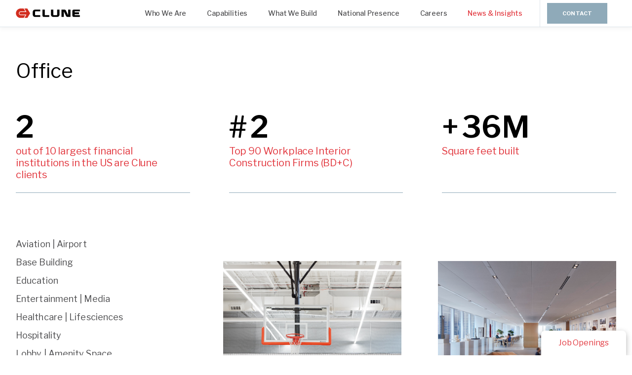

--- FILE ---
content_type: text/html; charset=UTF-8
request_url: https://www.clunegc.com/project_category/office/
body_size: 10418
content:
<!doctype html>
<html lang="en" class="no-js">
<head>
    <meta charset="UTF-8">
    <meta name="viewport" content="width=device-width, initial-scale=1, maximum-scale=1">
    <meta http-equiv="X-UA-Compatible" content="IE=Edge" />
    
    <link rel="preconnect" href="https://fonts.googleapis.com">
    <link rel="preconnect" href="https://fonts.gstatic.com" crossorigin>
    <link href="https://fonts.googleapis.com/css2?family=Libre+Franklin:wght@400;500;600;700&family=Montserrat:wght@400;500;600&display=swap" rel="stylesheet">
    <link rel='stylesheet' href='https://www.clunegc.com/wp-content/themes/clune/css/reset.css?v=77149' media='all'>
    <link rel='stylesheet' href='https://www.clunegc.com/wp-content/themes/clune/css/aos.css?v=22975' media='all'>
    <link rel='stylesheet' href='https://www.clunegc.com/wp-content/themes/clune/css/slick.css' media='all'>
    <link rel='stylesheet' href='https://www.clunegc.com/wp-content/themes/clune/css/animate.min.css' media='all'>
    <link rel='stylesheet' href='https://www.clunegc.com/wp-content/themes/clune/css/jquery-simple-mobilemenu.css' type='text/css' media='screen'>
    <link rel="stylesheet" href="https://cdnjs.cloudflare.com/ajax/libs/fancybox/3.5.7/jquery.fancybox.min.css" integrity="sha512-H9jrZiiopUdsLpg94A333EfumgUBpO9MdbxStdeITo+KEIMaNfHNvwyjjDJb+ERPaRS6DpyRlKbvPUasNItRyw==" crossorigin="anonymous" referrerpolicy="no-referrer" />
    <link rel='stylesheet' href='https://www.clunegc.com/wp-content/themes/clune/css/default.css?v=57841' media='all'>
    <link rel='stylesheet' href='https://www.clunegc.com/wp-content/themes/clune/css/media.css?v=56645' media='all'>
    <script src='https://www.clunegc.com/wp-content/themes/clune/js/modernizr.js'></script>
    <meta name='robots' content='index, follow, max-image-preview:large, max-snippet:-1, max-video-preview:-1' />
	<style>img:is([sizes="auto" i], [sizes^="auto," i]) { contain-intrinsic-size: 3000px 1500px }</style>
	
	<!-- This site is optimized with the Yoast SEO plugin v26.7 - https://yoast.com/wordpress/plugins/seo/ -->
	<title>Office Archives - Clune Construction</title>
	<link rel="canonical" href="https://www.clunegc.com/project_category/office/" />
	<link rel="next" href="https://www.clunegc.com/project_category/office/page/2/" />
	<meta property="og:locale" content="en_US" />
	<meta property="og:type" content="article" />
	<meta property="og:title" content="Office Archives - Clune Construction" />
	<meta property="og:url" content="https://www.clunegc.com/project_category/office/" />
	<meta property="og:site_name" content="Clune Construction" />
	<meta name="twitter:card" content="summary_large_image" />
	<meta name="twitter:site" content="@CluneGC" />
	<script type="application/ld+json" class="yoast-schema-graph">{"@context":"https://schema.org","@graph":[{"@type":"CollectionPage","@id":"https://www.clunegc.com/project_category/office/","url":"https://www.clunegc.com/project_category/office/","name":"Office Archives - Clune Construction","isPartOf":{"@id":"https://www.clunegc.com/#website"},"primaryImageOfPage":{"@id":"https://www.clunegc.com/project_category/office/#primaryimage"},"image":{"@id":"https://www.clunegc.com/project_category/office/#primaryimage"},"thumbnailUrl":"https://www.clunegc.com/wp-content/uploads/2025/05/230497_N20_NoLogo.jpg","breadcrumb":{"@id":"https://www.clunegc.com/project_category/office/#breadcrumb"},"inLanguage":"en-US"},{"@type":"ImageObject","inLanguage":"en-US","@id":"https://www.clunegc.com/project_category/office/#primaryimage","url":"https://www.clunegc.com/wp-content/uploads/2025/05/230497_N20_NoLogo.jpg","contentUrl":"https://www.clunegc.com/wp-content/uploads/2025/05/230497_N20_NoLogo.jpg","width":2048,"height":1366},{"@type":"BreadcrumbList","@id":"https://www.clunegc.com/project_category/office/#breadcrumb","itemListElement":[{"@type":"ListItem","position":1,"name":"Home","item":"https://www.clunegc.com/"},{"@type":"ListItem","position":2,"name":"Office"}]},{"@type":"WebSite","@id":"https://www.clunegc.com/#website","url":"https://www.clunegc.com/","name":"Clune Construction","description":"#CluneKnows","potentialAction":[{"@type":"SearchAction","target":{"@type":"EntryPoint","urlTemplate":"https://www.clunegc.com/?s={search_term_string}"},"query-input":{"@type":"PropertyValueSpecification","valueRequired":true,"valueName":"search_term_string"}}],"inLanguage":"en-US"}]}</script>
	<!-- / Yoast SEO plugin. -->


<link rel="alternate" type="application/rss+xml" title="Clune Construction &raquo; Office Project Category Feed" href="https://www.clunegc.com/project_category/office/feed/" />
		<style>
			.lazyload,
			.lazyloading {
				max-width: 100%;
			}
		</style>
		<script type="text/javascript">
/* <![CDATA[ */
window._wpemojiSettings = {"baseUrl":"https:\/\/s.w.org\/images\/core\/emoji\/16.0.1\/72x72\/","ext":".png","svgUrl":"https:\/\/s.w.org\/images\/core\/emoji\/16.0.1\/svg\/","svgExt":".svg","source":{"concatemoji":"https:\/\/www.clunegc.com\/wp-includes\/js\/wp-emoji-release.min.js?ver=6.8.3"}};
/*! This file is auto-generated */
!function(s,n){var o,i,e;function c(e){try{var t={supportTests:e,timestamp:(new Date).valueOf()};sessionStorage.setItem(o,JSON.stringify(t))}catch(e){}}function p(e,t,n){e.clearRect(0,0,e.canvas.width,e.canvas.height),e.fillText(t,0,0);var t=new Uint32Array(e.getImageData(0,0,e.canvas.width,e.canvas.height).data),a=(e.clearRect(0,0,e.canvas.width,e.canvas.height),e.fillText(n,0,0),new Uint32Array(e.getImageData(0,0,e.canvas.width,e.canvas.height).data));return t.every(function(e,t){return e===a[t]})}function u(e,t){e.clearRect(0,0,e.canvas.width,e.canvas.height),e.fillText(t,0,0);for(var n=e.getImageData(16,16,1,1),a=0;a<n.data.length;a++)if(0!==n.data[a])return!1;return!0}function f(e,t,n,a){switch(t){case"flag":return n(e,"\ud83c\udff3\ufe0f\u200d\u26a7\ufe0f","\ud83c\udff3\ufe0f\u200b\u26a7\ufe0f")?!1:!n(e,"\ud83c\udde8\ud83c\uddf6","\ud83c\udde8\u200b\ud83c\uddf6")&&!n(e,"\ud83c\udff4\udb40\udc67\udb40\udc62\udb40\udc65\udb40\udc6e\udb40\udc67\udb40\udc7f","\ud83c\udff4\u200b\udb40\udc67\u200b\udb40\udc62\u200b\udb40\udc65\u200b\udb40\udc6e\u200b\udb40\udc67\u200b\udb40\udc7f");case"emoji":return!a(e,"\ud83e\udedf")}return!1}function g(e,t,n,a){var r="undefined"!=typeof WorkerGlobalScope&&self instanceof WorkerGlobalScope?new OffscreenCanvas(300,150):s.createElement("canvas"),o=r.getContext("2d",{willReadFrequently:!0}),i=(o.textBaseline="top",o.font="600 32px Arial",{});return e.forEach(function(e){i[e]=t(o,e,n,a)}),i}function t(e){var t=s.createElement("script");t.src=e,t.defer=!0,s.head.appendChild(t)}"undefined"!=typeof Promise&&(o="wpEmojiSettingsSupports",i=["flag","emoji"],n.supports={everything:!0,everythingExceptFlag:!0},e=new Promise(function(e){s.addEventListener("DOMContentLoaded",e,{once:!0})}),new Promise(function(t){var n=function(){try{var e=JSON.parse(sessionStorage.getItem(o));if("object"==typeof e&&"number"==typeof e.timestamp&&(new Date).valueOf()<e.timestamp+604800&&"object"==typeof e.supportTests)return e.supportTests}catch(e){}return null}();if(!n){if("undefined"!=typeof Worker&&"undefined"!=typeof OffscreenCanvas&&"undefined"!=typeof URL&&URL.createObjectURL&&"undefined"!=typeof Blob)try{var e="postMessage("+g.toString()+"("+[JSON.stringify(i),f.toString(),p.toString(),u.toString()].join(",")+"));",a=new Blob([e],{type:"text/javascript"}),r=new Worker(URL.createObjectURL(a),{name:"wpTestEmojiSupports"});return void(r.onmessage=function(e){c(n=e.data),r.terminate(),t(n)})}catch(e){}c(n=g(i,f,p,u))}t(n)}).then(function(e){for(var t in e)n.supports[t]=e[t],n.supports.everything=n.supports.everything&&n.supports[t],"flag"!==t&&(n.supports.everythingExceptFlag=n.supports.everythingExceptFlag&&n.supports[t]);n.supports.everythingExceptFlag=n.supports.everythingExceptFlag&&!n.supports.flag,n.DOMReady=!1,n.readyCallback=function(){n.DOMReady=!0}}).then(function(){return e}).then(function(){var e;n.supports.everything||(n.readyCallback(),(e=n.source||{}).concatemoji?t(e.concatemoji):e.wpemoji&&e.twemoji&&(t(e.twemoji),t(e.wpemoji)))}))}((window,document),window._wpemojiSettings);
/* ]]> */
</script>
<style id='wp-emoji-styles-inline-css' type='text/css'>

	img.wp-smiley, img.emoji {
		display: inline !important;
		border: none !important;
		box-shadow: none !important;
		height: 1em !important;
		width: 1em !important;
		margin: 0 0.07em !important;
		vertical-align: -0.1em !important;
		background: none !important;
		padding: 0 !important;
	}
</style>
<link rel='stylesheet' id='wp-block-library-css' href='https://www.clunegc.com/wp-includes/css/dist/block-library/style.min.css?ver=6.8.3' type='text/css' media='all' />
<style id='classic-theme-styles-inline-css' type='text/css'>
/*! This file is auto-generated */
.wp-block-button__link{color:#fff;background-color:#32373c;border-radius:9999px;box-shadow:none;text-decoration:none;padding:calc(.667em + 2px) calc(1.333em + 2px);font-size:1.125em}.wp-block-file__button{background:#32373c;color:#fff;text-decoration:none}
</style>
<style id='global-styles-inline-css' type='text/css'>
:root{--wp--preset--aspect-ratio--square: 1;--wp--preset--aspect-ratio--4-3: 4/3;--wp--preset--aspect-ratio--3-4: 3/4;--wp--preset--aspect-ratio--3-2: 3/2;--wp--preset--aspect-ratio--2-3: 2/3;--wp--preset--aspect-ratio--16-9: 16/9;--wp--preset--aspect-ratio--9-16: 9/16;--wp--preset--color--black: #000000;--wp--preset--color--cyan-bluish-gray: #abb8c3;--wp--preset--color--white: #ffffff;--wp--preset--color--pale-pink: #f78da7;--wp--preset--color--vivid-red: #cf2e2e;--wp--preset--color--luminous-vivid-orange: #ff6900;--wp--preset--color--luminous-vivid-amber: #fcb900;--wp--preset--color--light-green-cyan: #7bdcb5;--wp--preset--color--vivid-green-cyan: #00d084;--wp--preset--color--pale-cyan-blue: #8ed1fc;--wp--preset--color--vivid-cyan-blue: #0693e3;--wp--preset--color--vivid-purple: #9b51e0;--wp--preset--gradient--vivid-cyan-blue-to-vivid-purple: linear-gradient(135deg,rgba(6,147,227,1) 0%,rgb(155,81,224) 100%);--wp--preset--gradient--light-green-cyan-to-vivid-green-cyan: linear-gradient(135deg,rgb(122,220,180) 0%,rgb(0,208,130) 100%);--wp--preset--gradient--luminous-vivid-amber-to-luminous-vivid-orange: linear-gradient(135deg,rgba(252,185,0,1) 0%,rgba(255,105,0,1) 100%);--wp--preset--gradient--luminous-vivid-orange-to-vivid-red: linear-gradient(135deg,rgba(255,105,0,1) 0%,rgb(207,46,46) 100%);--wp--preset--gradient--very-light-gray-to-cyan-bluish-gray: linear-gradient(135deg,rgb(238,238,238) 0%,rgb(169,184,195) 100%);--wp--preset--gradient--cool-to-warm-spectrum: linear-gradient(135deg,rgb(74,234,220) 0%,rgb(151,120,209) 20%,rgb(207,42,186) 40%,rgb(238,44,130) 60%,rgb(251,105,98) 80%,rgb(254,248,76) 100%);--wp--preset--gradient--blush-light-purple: linear-gradient(135deg,rgb(255,206,236) 0%,rgb(152,150,240) 100%);--wp--preset--gradient--blush-bordeaux: linear-gradient(135deg,rgb(254,205,165) 0%,rgb(254,45,45) 50%,rgb(107,0,62) 100%);--wp--preset--gradient--luminous-dusk: linear-gradient(135deg,rgb(255,203,112) 0%,rgb(199,81,192) 50%,rgb(65,88,208) 100%);--wp--preset--gradient--pale-ocean: linear-gradient(135deg,rgb(255,245,203) 0%,rgb(182,227,212) 50%,rgb(51,167,181) 100%);--wp--preset--gradient--electric-grass: linear-gradient(135deg,rgb(202,248,128) 0%,rgb(113,206,126) 100%);--wp--preset--gradient--midnight: linear-gradient(135deg,rgb(2,3,129) 0%,rgb(40,116,252) 100%);--wp--preset--font-size--small: 13px;--wp--preset--font-size--medium: 20px;--wp--preset--font-size--large: 36px;--wp--preset--font-size--x-large: 42px;--wp--preset--spacing--20: 0.44rem;--wp--preset--spacing--30: 0.67rem;--wp--preset--spacing--40: 1rem;--wp--preset--spacing--50: 1.5rem;--wp--preset--spacing--60: 2.25rem;--wp--preset--spacing--70: 3.38rem;--wp--preset--spacing--80: 5.06rem;--wp--preset--shadow--natural: 6px 6px 9px rgba(0, 0, 0, 0.2);--wp--preset--shadow--deep: 12px 12px 50px rgba(0, 0, 0, 0.4);--wp--preset--shadow--sharp: 6px 6px 0px rgba(0, 0, 0, 0.2);--wp--preset--shadow--outlined: 6px 6px 0px -3px rgba(255, 255, 255, 1), 6px 6px rgba(0, 0, 0, 1);--wp--preset--shadow--crisp: 6px 6px 0px rgba(0, 0, 0, 1);}:where(.is-layout-flex){gap: 0.5em;}:where(.is-layout-grid){gap: 0.5em;}body .is-layout-flex{display: flex;}.is-layout-flex{flex-wrap: wrap;align-items: center;}.is-layout-flex > :is(*, div){margin: 0;}body .is-layout-grid{display: grid;}.is-layout-grid > :is(*, div){margin: 0;}:where(.wp-block-columns.is-layout-flex){gap: 2em;}:where(.wp-block-columns.is-layout-grid){gap: 2em;}:where(.wp-block-post-template.is-layout-flex){gap: 1.25em;}:where(.wp-block-post-template.is-layout-grid){gap: 1.25em;}.has-black-color{color: var(--wp--preset--color--black) !important;}.has-cyan-bluish-gray-color{color: var(--wp--preset--color--cyan-bluish-gray) !important;}.has-white-color{color: var(--wp--preset--color--white) !important;}.has-pale-pink-color{color: var(--wp--preset--color--pale-pink) !important;}.has-vivid-red-color{color: var(--wp--preset--color--vivid-red) !important;}.has-luminous-vivid-orange-color{color: var(--wp--preset--color--luminous-vivid-orange) !important;}.has-luminous-vivid-amber-color{color: var(--wp--preset--color--luminous-vivid-amber) !important;}.has-light-green-cyan-color{color: var(--wp--preset--color--light-green-cyan) !important;}.has-vivid-green-cyan-color{color: var(--wp--preset--color--vivid-green-cyan) !important;}.has-pale-cyan-blue-color{color: var(--wp--preset--color--pale-cyan-blue) !important;}.has-vivid-cyan-blue-color{color: var(--wp--preset--color--vivid-cyan-blue) !important;}.has-vivid-purple-color{color: var(--wp--preset--color--vivid-purple) !important;}.has-black-background-color{background-color: var(--wp--preset--color--black) !important;}.has-cyan-bluish-gray-background-color{background-color: var(--wp--preset--color--cyan-bluish-gray) !important;}.has-white-background-color{background-color: var(--wp--preset--color--white) !important;}.has-pale-pink-background-color{background-color: var(--wp--preset--color--pale-pink) !important;}.has-vivid-red-background-color{background-color: var(--wp--preset--color--vivid-red) !important;}.has-luminous-vivid-orange-background-color{background-color: var(--wp--preset--color--luminous-vivid-orange) !important;}.has-luminous-vivid-amber-background-color{background-color: var(--wp--preset--color--luminous-vivid-amber) !important;}.has-light-green-cyan-background-color{background-color: var(--wp--preset--color--light-green-cyan) !important;}.has-vivid-green-cyan-background-color{background-color: var(--wp--preset--color--vivid-green-cyan) !important;}.has-pale-cyan-blue-background-color{background-color: var(--wp--preset--color--pale-cyan-blue) !important;}.has-vivid-cyan-blue-background-color{background-color: var(--wp--preset--color--vivid-cyan-blue) !important;}.has-vivid-purple-background-color{background-color: var(--wp--preset--color--vivid-purple) !important;}.has-black-border-color{border-color: var(--wp--preset--color--black) !important;}.has-cyan-bluish-gray-border-color{border-color: var(--wp--preset--color--cyan-bluish-gray) !important;}.has-white-border-color{border-color: var(--wp--preset--color--white) !important;}.has-pale-pink-border-color{border-color: var(--wp--preset--color--pale-pink) !important;}.has-vivid-red-border-color{border-color: var(--wp--preset--color--vivid-red) !important;}.has-luminous-vivid-orange-border-color{border-color: var(--wp--preset--color--luminous-vivid-orange) !important;}.has-luminous-vivid-amber-border-color{border-color: var(--wp--preset--color--luminous-vivid-amber) !important;}.has-light-green-cyan-border-color{border-color: var(--wp--preset--color--light-green-cyan) !important;}.has-vivid-green-cyan-border-color{border-color: var(--wp--preset--color--vivid-green-cyan) !important;}.has-pale-cyan-blue-border-color{border-color: var(--wp--preset--color--pale-cyan-blue) !important;}.has-vivid-cyan-blue-border-color{border-color: var(--wp--preset--color--vivid-cyan-blue) !important;}.has-vivid-purple-border-color{border-color: var(--wp--preset--color--vivid-purple) !important;}.has-vivid-cyan-blue-to-vivid-purple-gradient-background{background: var(--wp--preset--gradient--vivid-cyan-blue-to-vivid-purple) !important;}.has-light-green-cyan-to-vivid-green-cyan-gradient-background{background: var(--wp--preset--gradient--light-green-cyan-to-vivid-green-cyan) !important;}.has-luminous-vivid-amber-to-luminous-vivid-orange-gradient-background{background: var(--wp--preset--gradient--luminous-vivid-amber-to-luminous-vivid-orange) !important;}.has-luminous-vivid-orange-to-vivid-red-gradient-background{background: var(--wp--preset--gradient--luminous-vivid-orange-to-vivid-red) !important;}.has-very-light-gray-to-cyan-bluish-gray-gradient-background{background: var(--wp--preset--gradient--very-light-gray-to-cyan-bluish-gray) !important;}.has-cool-to-warm-spectrum-gradient-background{background: var(--wp--preset--gradient--cool-to-warm-spectrum) !important;}.has-blush-light-purple-gradient-background{background: var(--wp--preset--gradient--blush-light-purple) !important;}.has-blush-bordeaux-gradient-background{background: var(--wp--preset--gradient--blush-bordeaux) !important;}.has-luminous-dusk-gradient-background{background: var(--wp--preset--gradient--luminous-dusk) !important;}.has-pale-ocean-gradient-background{background: var(--wp--preset--gradient--pale-ocean) !important;}.has-electric-grass-gradient-background{background: var(--wp--preset--gradient--electric-grass) !important;}.has-midnight-gradient-background{background: var(--wp--preset--gradient--midnight) !important;}.has-small-font-size{font-size: var(--wp--preset--font-size--small) !important;}.has-medium-font-size{font-size: var(--wp--preset--font-size--medium) !important;}.has-large-font-size{font-size: var(--wp--preset--font-size--large) !important;}.has-x-large-font-size{font-size: var(--wp--preset--font-size--x-large) !important;}
:where(.wp-block-post-template.is-layout-flex){gap: 1.25em;}:where(.wp-block-post-template.is-layout-grid){gap: 1.25em;}
:where(.wp-block-columns.is-layout-flex){gap: 2em;}:where(.wp-block-columns.is-layout-grid){gap: 2em;}
:root :where(.wp-block-pullquote){font-size: 1.5em;line-height: 1.6;}
</style>
<link rel='stylesheet' id='contact-form-7-css' href='https://www.clunegc.com/wp-content/plugins/contact-form-7/includes/css/styles.css?ver=6.1.3' type='text/css' media='all' />
<link rel="https://api.w.org/" href="https://www.clunegc.com/wp-json/" /><link rel="EditURI" type="application/rsd+xml" title="RSD" href="https://www.clunegc.com/xmlrpc.php?rsd" />
		<script>
			document.documentElement.className = document.documentElement.className.replace('no-js', 'js');
		</script>
				<style>
			.no-js img.lazyload {
				display: none;
			}

			figure.wp-block-image img.lazyloading {
				min-width: 150px;
			}

			.lazyload,
			.lazyloading {
				--smush-placeholder-width: 100px;
				--smush-placeholder-aspect-ratio: 1/1;
				width: var(--smush-image-width, var(--smush-placeholder-width)) !important;
				aspect-ratio: var(--smush-image-aspect-ratio, var(--smush-placeholder-aspect-ratio)) !important;
			}

						.lazyload, .lazyloading {
				opacity: 0;
			}

			.lazyloaded {
				opacity: 1;
				transition: opacity 400ms;
				transition-delay: 0ms;
			}

					</style>
		            <style type="text/css">
                #header {
                    background-color: rgba(255, 255, 255, 0.6);
                    -webkit-box-shadow: 0 4px 8px rgba(0, 0, 0, 0.04);
                    box-shadow: 0 4px 8px rgba(0, 0, 0, 0.04);
                }
            </style>
        <style type="text/css">
        .loader_left {
            background-color: #fff;
            position: absolute;
            top: 0;
            left: 0;
            width: 50%;
            height: 100%;
            z-index: 111111111;
        }
        .loader_right {
            background-color: #fff;
            position: absolute;
            top: 0;
            right: 0;
            width: 50%;
            height: 100%;
            z-index: 111111111;
        }
        .loader_top {
            background-color: #fff;
            position: absolute;
            top: 0;
            left: 0;
            width: 100%;
            height: 50%;
            z-index: 111111111;
        }
        .loader_bottom {
            background-color: #fff;
            position: absolute;
            bottom: 0;
            left: 0;
            width: 100%;
            height: 50%;
            z-index: 111111111;
        }

        .logo_outer {
            position: absolute;
            top: 50%;
            left: 50%;
            transform: translate(-50%, -50%);
            z-index: 1111111110000;
        }

        .about_services .col:last-child {
            border-left: 1px solid #8FAAB9;
            padding-left: 5%;
        }
    </style>

</head>
<body class=" " id="capabilities_page" style="overflow: hidden">
    <div class="loader_left"></div>
    <div class="loader_right"></div>
    <div class="loader_top"></div>
    <div class="loader_bottom"></div>
    <div class="logo_outer">
        <img class="img-responsive lazyload" data-src="https://www.clunegc.com/wp-content/themes/clune/images/clune-logo-black.svg" width="150" alt="Clune Construction" src="[data-uri]">
    </div>
    <div class="wrap">
    <header role="banner" id="header">
        <div class="container">
            <a class="logo" href="https://www.clunegc.com">
                                <img class="img-responsive lazyload" data-src="https://www.clunegc.com/wp-content/themes/clune/images/clune-logo-black.svg" width="130" alt="Clune Construction" src="[data-uri]">
                        </a>
            <nav class="main_nav">
                <ul class="main_menu sf-menu">
                <li id="menu-item-394" class="menu-item menu-item-type-post_type menu-item-object-page menu-item-394"><a href="https://www.clunegc.com/about/">Who We Are</a></li>
<li id="menu-item-415" class="menu-item menu-item-type-post_type menu-item-object-page menu-item-415"><a href="https://www.clunegc.com/capabilities/">Capabilities</a></li>
<li id="menu-item-396" class="project_menu menu-item menu-item-type-post_type menu-item-object-page menu-item-396"><a href="https://www.clunegc.com/projects/">What We Build</a></li>
<li id="menu-item-1585" class="menu-item menu-item-type-post_type menu-item-object-page menu-item-1585"><a href="https://www.clunegc.com/national-presence/">National Presence</a></li>
<li id="menu-item-416" class="menu-item menu-item-type-post_type menu-item-object-page menu-item-416"><a href="https://www.clunegc.com/careers/">Careers</a></li>
<li id="menu-item-3148" class="news_menu menu-item menu-item-type-taxonomy menu-item-object-category menu-item-3148"><a href="https://www.clunegc.com/category/clune-insights/">News &#038; Insights</a></li>
<li id="menu-item-399" class="h_contact menu-item menu-item-type-post_type menu-item-object-page menu-item-399"><a href="https://www.clunegc.com/contact/">Contact</a></li>
                </ul>
            </nav>
        </div>
    </header>	<main role="main" id="main">
        <section class="feat_projects_section">
            <div class="container">
                <h1 class="section_title">Office</h1>
                <div class="top_feat">
                                                <div class="col">
                                    <a>
                                        <h2>
                                            <span class="larger">
                                              <span class="counter-box">
                                                            <span class="counter" data-number="6"></span>
                                                        </span>                                            </span>
                                            <span class="bottom" style="color:#E2383F;background:none;">out of 10 largest financial institutions in the US are Clune clients</span>
                                        </h2>
                                    </a>
                                </div>
                                                <div class="col">
                                    <a>
                                        <h2>
                                            <span class="larger">
                                            <span class="sign">#</span>  <span class="counter-box">
                                                            <span class="counter" data-number="4"></span>
                                                        </span>                                            </span>
                                            <span class="bottom" style="color:#E2383F;background:none;">Top 90 Workplace Interior Construction Firms (BD+C)</span>
                                        </h2>
                                    </a>
                                </div>
                                                <div class="col">
                                    <a>
                                        <h2>
                                            <span class="larger">
                                            <span class="sign">+</span>  <span class="counter-box">
                                                            <span class="counter" data-number="140"></span>
                                                        </span><span class="sign">M</span>                                            </span>
                                            <span class="bottom" style="color:#E2383F;background:none;">Square feet built</span>
                                        </h2>
                                    </a>
                                </div>
                                </div>
                <div class="cols">
                    <sidebar class="col">
                        <ul class="categories">
                                                        <li><a href="https://www.clunegc.com/project_category/aviation-airport/">Aviation | Airport</a></li>
                                                        <li><a href="https://www.clunegc.com/project_category/base-building/">Base Building</a></li>
                                                        <li><a href="https://www.clunegc.com/project_category/education/">Education</a></li>
                                                        <li><a href="https://www.clunegc.com/project_category/entertainment-media/">Entertainment | Media</a></li>
                                                        <li><a href="https://www.clunegc.com/project_category/healthcare/">Healthcare | Lifesciences</a></li>
                                                        <li><a href="https://www.clunegc.com/project_category/hospitality/">Hospitality</a></li>
                                                        <li><a href="https://www.clunegc.com/project_category/lobby-amenity-space/">Lobby | Amenity Space</a></li>
                                                        <li><a href="https://www.clunegc.com/project_category/mission-critical/">Mission Critical</a></li>
                                                        <li><a href="https://www.clunegc.com/project_category/office/" class="current">Office</a></li>
                                                        <li><a href="https://www.clunegc.com/project_category/retail/">Retail</a></li>
                                                </ul>
                    </sidebar>
                    <div class="col">
                        <p class='loading_text'>Loading projects, please wait...</p>
                        <div class="projects_grid" style="display: none">
                            <div class="grid-sizer"></div>
                            <div class="gutter-sizer"></div>
                                                    <div class="grid-item full-width">
                                <p>
                                                             </p>
                            </div>
                            <div class="grid-item full-width" id="about_leadership">
                                <div class="col_inline first">
                                    <p></p>
                                </div>
                                                                            <div class="col_inline">&nbsp;</div>
                                                                            <div class="col_inline">&nbsp;</div>
                                                            </div>
                                                                                        <div class="grid-item">
                                        <article class="project_entry">
                                            <a href="https://www.clunegc.com/project/barstool-sports-chicago-headquarters/">
                                                <figure>
                                                    <img class="img-responsive aligncenter lazyload" data-src="https://www.clunegc.com/wp-content/uploads/2024/07/223330_N58_medium.jpg" alt=" " src="[data-uri]" style="--smush-placeholder-width: 872px; --smush-placeholder-aspect-ratio: 872/1125;">
                                                </figure>
                                                <h1>BARSTOOL SPORTS CHICAGO HEADQUARTERS</h1>
                                            </a>
                                        </article>
                                    </div>
                                                                <div class="grid-item">
                                        <article class="project_entry">
                                            <a href="https://www.clunegc.com/project/som-new-york/">
                                                <figure>
                                                    <img class="img-responsive aligncenter lazyload" data-src="https://www.clunegc.com/wp-content/uploads/2023/08/SOM_1.png" alt=" " src="[data-uri]" style="--smush-placeholder-width: 857px; --smush-placeholder-aspect-ratio: 857/1000;">
                                                </figure>
                                                <h1>SOM NEW YORK</h1>
                                            </a>
                                        </article>
                                    </div>
                                                                <div class="grid-item">
                                        <article class="project_entry">
                                            <a href="https://www.clunegc.com/project/amwins/">
                                                <figure>
                                                    <img class="img-responsive aligncenter lazyload" data-src="https://www.clunegc.com/wp-content/uploads/2023/10/Amwins_1.jpg" alt=" " src="[data-uri]" style="--smush-placeholder-width: 1500px; --smush-placeholder-aspect-ratio: 1500/1000;">
                                                </figure>
                                                <h1>AMWINS</h1>
                                            </a>
                                        </article>
                                    </div>
                                                                <div class="grid-item">
                                        <article class="project_entry">
                                            <a href="https://www.clunegc.com/project/mj-companies/">
                                                <figure>
                                                    <img class="img-responsive aligncenter lazyload" data-src="https://www.clunegc.com/wp-content/uploads/2025/05/242653_N11_medium.jpg" alt=" " src="[data-uri]" style="--smush-placeholder-width: 1500px; --smush-placeholder-aspect-ratio: 1500/1000;">
                                                </figure>
                                                <h1>MJ COMPANIES</h1>
                                            </a>
                                        </article>
                                    </div>
                                                                <div class="grid-item">
                                        <article class="project_entry">
                                            <a href="https://www.clunegc.com/project/confidentiallawfirmpx/">
                                                <figure>
                                                    <img class="img-responsive aligncenter lazyload" data-src="https://www.clunegc.com/wp-content/uploads/2025/05/230497_N20_NoLogo.jpg" alt=" " src="[data-uri]" style="--smush-placeholder-width: 2048px; --smush-placeholder-aspect-ratio: 2048/1366;">
                                                </figure>
                                                <h1>CONFIDENTIAL LAW FIRM</h1>
                                            </a>
                                        </article>
                                    </div>
                                                                <div class="grid-item">
                                        <article class="project_entry">
                                            <a href="https://www.clunegc.com/project/confidential-law-firm/">
                                                <figure>
                                                    <img class="img-responsive aligncenter lazyload" data-src="https://www.clunegc.com/wp-content/uploads/2023/06/KE_1.jpg" alt=" " src="[data-uri]" style="--smush-placeholder-width: 1500px; --smush-placeholder-aspect-ratio: 1500/1000;">
                                                </figure>
                                                <h1>CONFIDENTIAL LAW CLIENT</h1>
                                            </a>
                                        </article>
                                    </div>
                                                                <div class="grid-item">
                                        <article class="project_entry">
                                            <a href="https://www.clunegc.com/project/arevon/">
                                                <figure>
                                                    <img class="img-responsive aligncenter lazyload" data-src="https://www.clunegc.com/wp-content/uploads/2024/11/230745_N12_medium-e1732218688711.jpg" alt=" " src="[data-uri]" style="--smush-placeholder-width: 1375px; --smush-placeholder-aspect-ratio: 1375/1000;">
                                                </figure>
                                                <h1>AREVON</h1>
                                            </a>
                                        </article>
                                    </div>
                                                                <div class="grid-item">
                                        <article class="project_entry">
                                            <a href="https://www.clunegc.com/project/qualtrics/">
                                                <figure>
                                                    <img class="img-responsive aligncenter lazyload" data-src="https://www.clunegc.com/wp-content/uploads/2024/07/Blues-Cafe.jpg" alt=" " src="[data-uri]" style="--smush-placeholder-width: 1500px; --smush-placeholder-aspect-ratio: 1500/1000;">
                                                </figure>
                                                <h1>QUALTRICS</h1>
                                            </a>
                                        </article>
                                    </div>
                                                                <div class="grid-item">
                                        <article class="project_entry">
                                            <a href="https://www.clunegc.com/project/boies-schiller-flexner/">
                                                <figure>
                                                    <img class="img-responsive aligncenter lazyload" data-src="https://www.clunegc.com/wp-content/uploads/2021/10/BSF-San-Francisco-2019-42-cleaned-up_medium-1.jpg" alt=" " src="[data-uri]" style="--smush-placeholder-width: 1500px; --smush-placeholder-aspect-ratio: 1500/1000;">
                                                </figure>
                                                <h1>BOIES SCHILLER FLEXNER</h1>
                                            </a>
                                        </article>
                                    </div>
                                                                <div class="grid-item">
                                        <article class="project_entry">
                                            <a href="https://www.clunegc.com/project/capital-one/">
                                                <figure>
                                                    <img class="img-responsive aligncenter lazyload" data-src="https://www.clunegc.com/wp-content/uploads/2024/07/230094_N8_medium.jpg" alt=" " src="[data-uri]" style="--smush-placeholder-width: 1500px; --smush-placeholder-aspect-ratio: 1500/1000;">
                                                </figure>
                                                <h1> CAPITAL ONE</h1>
                                            </a>
                                        </article>
                                    </div>
                                                                <div class="grid-item">
                                        <article class="project_entry">
                                            <a href="https://www.clunegc.com/project/zynga/">
                                                <figure>
                                                    <img class="img-responsive aligncenter lazyload" data-src="https://www.clunegc.com/wp-content/uploads/2024/06/IMG_0880.jpg" alt=" " src="[data-uri]" style="--smush-placeholder-width: 1439px; --smush-placeholder-aspect-ratio: 1439/956;">
                                                </figure>
                                                <h1>ZYNGA</h1>
                                            </a>
                                        </article>
                                    </div>
                                                                <div class="grid-item">
                                        <article class="project_entry">
                                            <a href="https://www.clunegc.com/project/greenberg-traurig-llp/">
                                                <figure>
                                                    <img class="img-responsive aligncenter lazyload" data-src="https://www.clunegc.com/wp-content/uploads/2025/05/201081_N12_medium.jpg" alt=" " src="[data-uri]" style="--smush-placeholder-width: 1500px; --smush-placeholder-aspect-ratio: 1500/1000;">
                                                </figure>
                                                <h1>GREENBERG TRAURIG</h1>
                                            </a>
                                        </article>
                                    </div>
                                                                <div class="grid-item">
                                        <article class="project_entry">
                                            <a href="https://www.clunegc.com/project/clark-hill/">
                                                <figure>
                                                    <img class="img-responsive aligncenter lazyload" data-src="https://www.clunegc.com/wp-content/uploads/2021/10/051921-022_medium.jpg" alt=" " src="[data-uri]" style="--smush-placeholder-width: 1500px; --smush-placeholder-aspect-ratio: 1500/1000;">
                                                </figure>
                                                <h1>CLARK HILL<br></h1>
                                            </a>
                                        </article>
                                    </div>
                                                                <div class="grid-item">
                                        <article class="project_entry">
                                            <a href="https://www.clunegc.com/project/edwards-lifesciences/">
                                                <figure>
                                                    <img class="img-responsive aligncenter lazyload" data-src="https://www.clunegc.com/wp-content/uploads/2024/07/210806_medium.jpg" alt=" " src="[data-uri]" style="--smush-placeholder-width: 1500px; --smush-placeholder-aspect-ratio: 1500/1000;">
                                                </figure>
                                                <h1>EDWARDS LIFESCIENCES</h1>
                                            </a>
                                        </article>
                                    </div>
                                                                <div class="grid-item">
                                        <article class="project_entry">
                                            <a href="https://www.clunegc.com/project/lincoln-international/">
                                                <figure>
                                                    <img class="img-responsive aligncenter lazyload" data-src="https://www.clunegc.com/wp-content/uploads/2024/07/221214_N8_medium.jpg" alt=" " src="[data-uri]" style="--smush-placeholder-width: 1500px; --smush-placeholder-aspect-ratio: 1500/1000;">
                                                </figure>
                                                <h1>LINCOLN INTERNATIONAL</h1>
                                            </a>
                                        </article>
                                    </div>
                                                                <div class="grid-item">
                                        <article class="project_entry">
                                            <a href="https://www.clunegc.com/project/insight-global/">
                                                <figure>
                                                    <img class="img-responsive aligncenter lazyload" data-src="https://www.clunegc.com/wp-content/uploads/2024/07/231484_N5_medium.jpg" alt=" " src="[data-uri]" style="--smush-placeholder-width: 1500px; --smush-placeholder-aspect-ratio: 1500/1000;">
                                                </figure>
                                                <h1>INSIGHT GLOBAL BOCA RATON</h1>
                                            </a>
                                        </article>
                                    </div>
                                                    </div>
                    </div>
                </div>
            </div>
        </section>
                <!--  ⤴︎  -->
    </main>
    <style type="text/css">
        .full-width {
            width: 100%;
        }

        #about_leadership {
            padding-bottom: 0;
        }

        .col_inline {
            width: 26.9%;
            display: inline-block;
            vertical-align: top;
        }

        #about_leadership article {
            padding-left: 22px;
            padding-right: 0;
        }

        .col_inline.first {
            width: 45.32%;
        }
    </style>
            <section id="about_intro" class="each_member_info" style="display: none;">
                <div class="container">
                    <div class="col">
                        <h1 class="section_title"></h1>
                        <div class="bio_info"></div>
                    </div>
                    <figure class="col">
                        <div class="image_with_video js-sticky-widget">
                            <img class="img-responsive aligncenter" src="" alt=" ">
                        </div>
                    </figure>
                </div>
            </section>

            <footer role="contentinfo" id="footer">
            <div class="container">
                <div class="col">
                    <div class="outer_wrapper">
                        <img class="logo img-responsive lazyload" data-src="https://www.clunegc.com/wp-content/themes/clune/images/clune-logo-black.svg" alt=" " src="[data-uri]">

                        <p><small>Copyright &copy; 2026 Clune Construction Company. All rights reserved. CLUNE™, the CLUNE logo, and all other associated names, logos and slogans used herein are trademarks of Clune Construction Company, except where noted.</small></p>
                    </div>
                </div>
                <div class="col">
                    <nav class="item">
                        <h3>Quick Links</h3>
                        <ul>
                        <li id="menu-item-400" class="menu-item menu-item-type-post_type menu-item-object-page menu-item-400"><a href="https://www.clunegc.com/about/">Who We Are</a></li>
<li id="menu-item-414" class="menu-item menu-item-type-post_type menu-item-object-page menu-item-414"><a href="https://www.clunegc.com/news/">News &#038; Insights</a></li>
<li id="menu-item-404" class="menu-item menu-item-type-post_type menu-item-object-page menu-item-404"><a href="https://www.clunegc.com/contact/">Contact</a></li>
<li id="menu-item-2056" class="menu-item menu-item-type-custom menu-item-object-custom menu-item-2056"><a href="https://www.bcbsil.com/asomrf?EIN=364122141">Transparency in Coverage</a></li>
<li id="menu-item-3594" class="menu-item menu-item-type-post_type menu-item-object-page menu-item-privacy-policy menu-item-3594"><a rel="privacy-policy" href="https://www.clunegc.com/privacy-policy/">Privacy Policy</a></li>
                        </ul>
                    </nav>
                    <div class="item">
                        <h3>Social</h3>
                        <ul>
                        <li id="menu-item-407" class="menu-item menu-item-type-custom menu-item-object-custom menu-item-407"><a href="https://www.linkedin.com/company/cluneconstruction">Linkedin</a></li>
<li id="menu-item-408" class="menu-item menu-item-type-custom menu-item-object-custom menu-item-408"><a href="https://www.instagram.com/clunegc/">Instagram</a></li>
<li id="menu-item-405" class="menu-item menu-item-type-custom menu-item-object-custom menu-item-405"><a href="https://www.facebook.com/cluneconstruction/">Facebook</a></li>
<li id="menu-item-406" class="menu-item menu-item-type-custom menu-item-object-custom menu-item-406"><a href="https://twitter.com/CluneGC">X</a></li>
                        </ul>
                    </div>
                    <!-- <nav class="item">
                        <h3>Info</h3>
                        <ul>
                        <li class="menu-item menu-item-type-post_type menu-item-object-page menu-item-400"><a href="https://www.clunegc.com/about/">Who We Are</a></li>
<li class="menu-item menu-item-type-post_type menu-item-object-page menu-item-414"><a href="https://www.clunegc.com/news/">News &#038; Insights</a></li>
<li class="menu-item menu-item-type-post_type menu-item-object-page menu-item-404"><a href="https://www.clunegc.com/contact/">Contact</a></li>
<li class="menu-item menu-item-type-custom menu-item-object-custom menu-item-2056"><a href="https://www.bcbsil.com/asomrf?EIN=364122141">Transparency in Coverage</a></li>
<li class="menu-item menu-item-type-post_type menu-item-object-page menu-item-privacy-policy menu-item-3594"><a rel="privacy-policy" href="https://www.clunegc.com/privacy-policy/">Privacy Policy</a></li>
                        </ul>
                    </nav> -->
                    <div class="item">
                        <h3>Contact</h3>
                        <ul>
                        <li id="menu-item-412" class="menu-item menu-item-type-custom menu-item-object-custom menu-item-412"><a href="https://www.clunegc.com/national-presence/">National Presence</a></li>
<li id="menu-item-634" class="menu-item menu-item-type-custom menu-item-object-custom menu-item-634"><a href="mailto:cnorgaard@clunegc.com">Media Inquiries</a></li>
                        </ul>
                    </div>
                </div>
                <a class="back_to_top" href="#main"></a>
            </div>
        </footer>
    </div>
    <script type="speculationrules">
{"prefetch":[{"source":"document","where":{"and":[{"href_matches":"\/*"},{"not":{"href_matches":["\/wp-*.php","\/wp-admin\/*","\/wp-content\/uploads\/*","\/wp-content\/*","\/wp-content\/plugins\/*","\/wp-content\/themes\/clune\/*","\/*\\?(.+)"]}},{"not":{"selector_matches":"a[rel~=\"nofollow\"]"}},{"not":{"selector_matches":".no-prefetch, .no-prefetch a"}}]},"eagerness":"conservative"}]}
</script>
<script type="text/javascript" src="https://www.clunegc.com/wp-includes/js/dist/hooks.min.js?ver=4d63a3d491d11ffd8ac6" id="wp-hooks-js"></script>
<script type="text/javascript" src="https://www.clunegc.com/wp-includes/js/dist/i18n.min.js?ver=5e580eb46a90c2b997e6" id="wp-i18n-js"></script>
<script type="text/javascript" id="wp-i18n-js-after">
/* <![CDATA[ */
wp.i18n.setLocaleData( { 'text direction\u0004ltr': [ 'ltr' ] } );
/* ]]> */
</script>
<script type="text/javascript" src="https://www.clunegc.com/wp-content/plugins/contact-form-7/includes/swv/js/index.js?ver=6.1.3" id="swv-js"></script>
<script type="text/javascript" id="contact-form-7-js-before">
/* <![CDATA[ */
var wpcf7 = {
    "api": {
        "root": "https:\/\/www.clunegc.com\/wp-json\/",
        "namespace": "contact-form-7\/v1"
    },
    "cached": 1
};
/* ]]> */
</script>
<script type="text/javascript" src="https://www.clunegc.com/wp-content/plugins/contact-form-7/includes/js/index.js?ver=6.1.3" id="contact-form-7-js"></script>
<script type="text/javascript" id="smush-lazy-load-js-before">
/* <![CDATA[ */
var smushLazyLoadOptions = {"autoResizingEnabled":false,"autoResizeOptions":{"precision":5,"skipAutoWidth":true}};
/* ]]> */
</script>
<script type="text/javascript" src="https://www.clunegc.com/wp-content/plugins/wp-smushit/app/assets/js/smush-lazy-load.min.js?ver=3.22.1" id="smush-lazy-load-js"></script>
    <script src='https://www.clunegc.com/wp-content/themes/clune/js/jquery-3.4.1.min.js'></script>
    <script src='https://cdnjs.cloudflare.com/ajax/libs/jquery-migrate/3.1.0/jquery-migrate.min.js'></script>
    <script src='https://www.clunegc.com/wp-content/themes/clune/js/superfish.js'></script>
    <script src='https://www.clunegc.com/wp-content/themes/clune/js/jquery.matchHeight-min.js'></script>
    <script src='https://www.clunegc.com/wp-content/themes/clune/js/slick.min.js'></script>
    <script src='https://www.clunegc.com/wp-content/themes/clune/js/aos.js'></script>
    <script src='https://www.clunegc.com/wp-content/themes/clune/js/jquery-simple-mobilemenu.min.js'></script>
    <script src="https://cdnjs.cloudflare.com/ajax/libs/fancybox/3.5.7/jquery.fancybox.min.js" integrity="sha512-uURl+ZXMBrF4AwGaWmEetzrd+J5/8NRkWAvJx5sbPSSuOb0bZLqf+tOzniObO00BjHa/dD7gub9oCGMLPQHtQA==" crossorigin="anonymous" referrerpolicy="no-referrer"></script>
    <script src='https://www.clunegc.com/wp-content/themes/clune/js/preload.js'></script>
    <script src='https://www.clunegc.com/wp-content/themes/clune/js/masonry.js'></script>
    <script src='https://www.clunegc.com/wp-content/themes/clune/js/sticky-sidebar.js'></script>
    <script src="https://unpkg.com/popper.js@1"></script>
    <script src="https://unpkg.com/tippy.js@5"></script>
    <script src="https://cdn.jsdelivr.net/npm/sticksy/dist/sticksy.min.js"></script>

    <script src='https://www.clunegc.com/wp-content/themes/clune/js/scripts.js?v=713634'></script>
                <script type="text/javascript">
                jQuery(document).ready(function() {
                    jQuery('.news_menu a').addClass('current');
                });
            </script>
        <style type="text/css">
        .image_with_video {
            position: relative;
            display: inline-block;
        }

        .careers_section .image_with_video,
        .strategy_section .image_with_video,
        .home_about .image_with_video,
        #capabilities_bottom_section .inner_cols .image .image_with_video,
        #about_intro figure.col .image_with_video {
            display: block;
        }

        .careers_section figure.col .image_with_video {
            height: 100%
        }

        .play_button_video_alt {
            position: absolute;
            top: 50%;
            left: 50%;
            transform: translate(-50%, -50%);
            z-index: 10000;
        }

        .play_button_video_alt img {
            margin: 0 !important;
        }

        .image_with_video .play_button_video_alt img {
            display: block !important;
        }

        #capabilities_top_section.cols_2_section .cols {
            align-items: unset;
        }

        #capabilities_dark_section.cols_2_section .cols {
            align-items: unset;
        }

        #capabilities_bottom_section.cols_2_section .cols {
            align-items: unset;
        }

        #about_teamwork .container {
            align-items: unset;
        }

        #capabilities_bottom_section .first div.col {
            padding-top: 0;
        }

        .home_about div.col {
            padding-top: 0;
        }

        .strategy_section .container,
        #about_innovation .container {
            align-items: unset;
        }

        /*.home_about div.col img {
            margin-top: 0;
        }

        .home_about a.cta_btn {
            margin-bottom: 90px;
        }*/

        #job_openings {
            min-width: 172px; 
            height: 50px;
            box-shadow: rgb(0 0 0 / 30%) 0px 4px 12px;
            background: rgb(255, 255, 255);
            border-radius: 8px 8px 0px 0px;
            display: flex;
            padding: 0px 0.9em;
            -webkit-box-align: center;
            align-items: center;
            position: relative;
            color: rgb(66, 77, 87);
            position: fixed;
            bottom: 0;
            text-align: center;
            right: 12px;
        }
        #job_openings .dsktp {
            display: block;
        }
        #job_openings .mbl {
            display: none;
        }

        #job_openings a {
            display: block;
            text-align: center;
            width: 100%;
        }

        @media screen and (max-width: 600px) {
            #job_openings {
                min-width: 84px;
            }
            #job_openings .dsktp {
                display: none;
            }
            #job_openings .mbl {
                display: block;
            }
        }
    </style>
    <div id="job_openings">
        <a href="https://clunegc.wd12.myworkdayjobs.com/CluneGC" target="_blank">
            <span class="dsktp">Job Openings</span>
            <span class="mbl">Jobs</span></a> 
    </div>
<script type="text/javascript">
    _linkedin_partner_id = "7373316";
    window._linkedin_data_partner_ids = window._linkedin_data_partner_ids || [];
    window._linkedin_data_partner_ids.push(_linkedin_partner_id);
    </script><script type="text/javascript">
    (function(l) {
    if (!l){window.lintrk = function(a,b){window.lintrk.q.push([a,b])};
    window.lintrk.q=[]}
    var s = document.getElementsByTagName("script")[0];
    var b = document.createElement("script");
    b.type = "text/javascript";b.async = true;
    b.src = "https://snap.licdn.com/li.lms-analytics/insight.min.js";
    s.parentNode.insertBefore(b, s);})(window.lintrk);
    </script>
    <noscript>
    <img height="1" width="1" style="display:none;" alt="" src="https://px.ads.linkedin.com/collect/?pid=7373316&fmt=gif" />
    </noscript>
<script>(function(){function c(){var b=a.contentDocument||a.contentWindow.document;if(b){var d=b.createElement('script');d.innerHTML="window.__CF$cv$params={r:'9c153ee7eda52a83',t:'MTc2ODk4MjA4OS4wMDAwMDA='};var a=document.createElement('script');a.nonce='';a.src='/cdn-cgi/challenge-platform/scripts/jsd/main.js';document.getElementsByTagName('head')[0].appendChild(a);";b.getElementsByTagName('head')[0].appendChild(d)}}if(document.body){var a=document.createElement('iframe');a.height=1;a.width=1;a.style.position='absolute';a.style.top=0;a.style.left=0;a.style.border='none';a.style.visibility='hidden';document.body.appendChild(a);if('loading'!==document.readyState)c();else if(window.addEventListener)document.addEventListener('DOMContentLoaded',c);else{var e=document.onreadystatechange||function(){};document.onreadystatechange=function(b){e(b);'loading'!==document.readyState&&(document.onreadystatechange=e,c())}}}})();</script></body>
</html>
<!-- Cached by WP-Optimize (gzip) - https://teamupdraft.com/wp-optimize/ - Last modified: January 20, 2026 9:14 pm (UTC:0) -->


--- FILE ---
content_type: text/css
request_url: https://www.clunegc.com/wp-content/themes/clune/css/reset.css?v=77149
body_size: 727
content:
@charset "utf-8";

/* CSS Document */

/*  

       ⋮⋮⫸  RESET

*/
html, body, div, span, h1, h2, h3, h4, h5, h6, p, em, img, strong, b, i, ol, ul, li, form, label, input, button, blockquote, fieldset, legend, textarea, article, aside, footer, header, menu, nav, section, figure, iframe
{
	margin: 0;
	padding: 0;
	border: 0;
	font-size: 100.01%;
	font: inherit;
	vertical-align: baseline;
}

article, aside, footer, header, nav, section
{
	display: block;
}

html
{
	font-size: 16px;
	-webkit-box-sizing: border-box;
	   -moz-box-sizing: border-box;
	        box-sizing: border-box;
    background-image: url()
}

*,
*:before,
*:after
{
	-webkit-box-sizing: inherit;
	   -moz-box-sizing: inherit;
	        box-sizing: inherit;
    text-rendering:optimizeLegibility;
}

a:focus,
:focus
{
	outline: 0;
}

body
{
    font: 400 1em/1.529em 'Libre Franklin', Helvetica, Arial, sans-serif;
    color: #4D4D4F;
    letter-spacing: -0.01em;
	-webkit-font-smoothing:antialiased;
	   -moz-font-smoothing:antialiased;
	     -o-font-smoothing:antialiased;
            font-smoothing:antialiased; 
}  

h1,
h2,
h3,
h4,
h5,
h6
{
	padding-bottom: 1.5rem;
	font-weight: 700;
}

h1
{
	font-size: 3em;
    line-height: 1.182em;
}

h2
{
	font-size: 2.875em;
    line-height: 1.244em;
}

h3
{
	font-size: 2.25em;
    line-height: 1.220em;
}

h4
{
	font-size: 1.875em;
    line-height: 1.457em;
}

h5
{
	font-size: 1.125em;
    line-height: 1.333em;
}

h6
{
	font-size: 1em;
    line-height: 1.190em;
    font-weight: 600;
}

p
{
	padding: 0 0 1.5rem 0;
}

ol,
ul
{
	padding: 0 0 1.5rem 0;
}

li
{
	padding: 0 0 0.75rem 0;
	margin-left: 1.875rem;
}

strong,
b
{
	font-weight: 700;
}

em,
i
{
	font-style: italic
}

img
{
	margin-bottom: 1.875rem;
    -webkit-transition: all 0.3s ease-out;
         -o-transition: all 0.3s ease-out;
            transition: all 0.3s ease-out; 
}

a:link,
a:visited
{
    color: #E2383F;
	text-decoration: none;
    -webkit-transition: color 0.3s ease-out;
         -o-transition: color 0.3s ease-out;
            transition: color 0.3s ease-out; 
}

a:hover,
a:active
{
	color: #000;
	text-decoration: none;
}

input,
textarea,
select
{
	vertical-align: middle;
	outline: none;
	box-shadow: none;
}

textarea
{
	overflow: auto;
    resize: none
}

nav ul
{
	list-style: none;
	padding: 0;
	margin: 0
}

nav ul li
{
	margin-left: 0;
	padding-bottom: 0;
}

input[type="search"] {
    -webkit-appearance: textfield;
}

button
{
	background-color: transparent;
	-moz-appearance: none;
	-webkit-appearance: none;
	outline: 0;
}

select {
    -webkit-appearance: none;
    -moz-appearance: none;
    -ms-appearance: none;
    appearance: none;
    outline: 0;
    box-shadow: none;
    border: 0 !important;
    background: #2c3e50;
    background-image: none;
    border-radius: 0;
}

select::-ms-expand {
    display: none;
}
/*  

       ⋮⋮⫸  end RESET

*/


--- FILE ---
content_type: text/css
request_url: https://www.clunegc.com/wp-content/themes/clune/css/default.css?v=57841
body_size: 13823
content:
@charset "utf-8";
/* CSS Document */
#form-subscription {
    background-color: transparent;
    border: 1px solid rgba(143, 170, 185, 0.3);
    padding-top: 36px;
    padding-bottom: 36px;
    padding-left: 36px;
    padding-right: 36px;
    margin-bottom: 40px;
    display: -webkit-box;
    display: -webkit-flex;
    display: -ms-flexbox;
    display: flex;
    -webkit-box-pack: justify;
    -webkit-justify-content: space-between;
    -ms-flex-pack: justify;
    justify-content: space-between;
    -webkit-box-align: center;
    -webkit-align-items: center;
    -ms-flex-align: center;
    align-items: center;
    -webkit-flex-wrap: wrap;
    -ms-flex-wrap: wrap;
    flex-wrap: wrap;
}

#form-subscription .col {
    width: 50%;
}

#form-subscription .label {
    font-family: Montserrat;
    font-style: normal;
    font-weight: 500;
    font-size: 36px;
    line-height: 44px;
    text-transform: capitalize;
}

#form-subscription input {
    padding: 13px 12px;
    line-height: 18px;
    border: none;
    border-radius: 0;
    font-size: 14px;
    background-color: transparent;
    border: 1px solid #8FAAB9;
    color: #000;
    width: 76%;
    -webkit-appearance: none;
   -moz-appearance:    none;
   appearance:         none;
}

#form-subscription p {
    color: #fff;
    padding-bottom: 0;
    margin-bottom: 0;
}

#wpforms-submit-1793 {
    display: none;
}

#form-subscription input::-webkit-input-placeholder {
    opacity: 1;
    color: #4D4D4F;
}

#form-subscription input::-moz-placeholder {
    opacity: 1;
    color: #4D4D4F;
}

#form-subscription input:-ms-input-placeholder {
    opacity: 1;
    color: #4D4D4F;
}

#form-subscription input:-moz-placeholder {
    opacity: 1;
    color: #4D4D4F;
}

.img-responsive {
    display: block;
    height: auto;
    max-width: 100%;
    -webkit-transition: all 0.3s ease-out;
       -moz-transition: all 0.3s ease-out;
         -o-transition: all 0.3s ease-out;
            transition: all 0.3s ease-out;
}

.aligncenter {
    display: block;
    margin: auto auto 1.875rem auto;
}

.container {
    position: relative;
    width: 95%;
    max-width: 1340px;
    margin: auto;
}

body1 {
    overflow-x: hidden
}

section {
    position: relative;
}

.hidden {
    border: 0;
    clip: rect(0 0 0 0);
    height: 1px;
    margin: -1px;
    overflow: hidden;
    padding: 0;
    position: absolute!important;
    width: 1px;
}

.wrap1 { overflow-x: hidden }
/*  
     ⤵︎ 

       ⋮⋮⫸  HEADER

     ⤴︎   
*/
#header {
    position: fixed;
    top: 0;
    left: 0;
    width: 100%;
    border-bottom: 1px solid rgba(143, 170, 185, 0.3);
    z-index: 99;
    -webkit-transition: all 0.5s ease-out;
         -o-transition: all 0.5s ease-out;
            transition: all 0.5s ease-out;
}

.homepage #header,
.location_page #header {
    border-bottom-color: rgba(255, 255, 255, 0.3);
}

#header .container {
    display: -webkit-box;
    display: -webkit-flex;
    display: -ms-flexbox;
    display: flex; 
    -webkit-box-pack: justify; 
    -webkit-justify-content: space-between; 
        -ms-flex-pack: justify; 
            justify-content: space-between;
    -webkit-box-align: center;
    -webkit-align-items: center;
        -ms-flex-align: center;
            align-items: center;
    max-width: 1414px;
    padding-left: 38px;
}

#header a.logo img {
    margin-bottom: 0;
    -webkit-transition: all 0.3s ease-out;
         -o-transition: all 0.3s ease-out;
            transition: all 0.3s ease-out;
}

ul.main_menu {
    display: -webkit-box;
    display: -webkit-flex;
    display: -ms-flexbox;
    display: flex;
    -webkit-box-align: center;
    -webkit-align-items: center;
        -ms-flex-align: center;
            align-items: center;
    -webkit-flex-wrap: wrap;
        -ms-flex-wrap: wrap;
            flex-wrap: wrap;
    position: relative;
}

ul.main_menu li {
    position: relative;
    margin-left: 18px;
    margin-right: 18px;
    padding-top: 6px;
    padding-bottom: 6px;
}

ul.main_menu li a {
    position: relative;
    display: block;
    padding: 6px 3px;
    font-size: 14px;
    font-weight: 500;
    color: #4D4D4F;
}

ul.main_menu li a.current,
ul.main_menu li a:hover,
ul.main_menu li a:active {
    color: #E2383F
}

.homepage ul.main_menu li a,
.location_page ul.main_menu li a {
    color: #fff;
}

.homepage ul.main_menu li a:hover,
.homepage ul.main_menu li a:active,
.location_page ul.main_menu li a:hover,
.location_page ul.main_menu li a:active {
    color: rgba(255, 255, 255, 0.8)
}

ul.main_menu li.h_contact {
    padding-left: 14px;
    margin-left: 14px;
    border-left: 1px solid rgba(143, 170, 185, 0.3);
}

.homepage ul.main_menu li.h_contact, 
.location_page ul.main_menu li.h_contact {
    border-left: 1px solid rgba(255, 255, 255, 0.3);
}

ul.main_menu li.h_contact a {
    min-width: 122px;
    background-color: #8FAAB9;
    padding: 12px;
    font-size: 11px;
    line-height: 18px;
    font-weight: 700;
    text-align: center;
    letter-spacing: 0.035em;
    text-transform: uppercase;
    color: #FFFFFF;
    -webkit-transition: all 0.3s ease-out;
         -o-transition: all 0.3s ease-out;
            transition: all 0.3s ease-out;
}

ul.main_menu li.h_contact a:hover,
ul.main_menu li.h_contact a:active {
    background-color: #D0373C;
    color: #fff;
}

.sf-menu ul { 
    display: none;
    position: absolute;
    top: 110%;
    left: 50%;
    padding: 9px 0;
    background-color: rgba(255, 255, 255, 0.95);
    min-width: 196px;
    overflow: hidden;
    z-index: 99;
    -webkit-box-shadow: 0 8px 5px rgba(0, 0, 0, 0.1);
       -moz-box-shadow: 0 8px 5px rgba(0, 0, 0, 0.1);
            box-shadow: 0 8px 5px rgba(0, 0, 0, 0.1);
    -webkit-transform: translateX(-50%);
        -ms-transform: translateX(-50%);
            transform: translateX(-50%);
}

.sf-menu ul li {
    display: block;
    padding: 0;
}

.sf-menu ul li a {
    display: block;
    padding: 12px 18px;
    color: #000 !important;
    text-align: center;
}

.sf-menu ul li a:hover,
.sf-menu ul li a:active {
    color: #8FAAB9;
}

.sf-menu li:hover > ul,
.sf-menu li.sfHover > ul 
{
    display: block;
}

.slicknav_menu
{
    display: none;
}
/* Shrink  */
.shrink #header {
    background-color: rgba(255, 255, 255, 0.6);
    -webkit-box-shadow: 0 4px 8px rgba(0, 0, 0, 0.04);
            box-shadow: 0 4px 8px rgba(0, 0, 0, 0.04);
    z-index: 999
}

.shrink.homepage #header,
.shrink.location_page #header {
    background-color: rgba(0, 0, 0, 0.6);
}

.shrink .main_header_logo {
    padding-top: 24px;
    width: 244px;
}
/* end Shrink */
/*  
     ⤵︎ 

       ⋮⋮⫸  end HEADER

     ⤴︎   
*/
.bgImg {
    background-repeat: no-repeat;
    background-position: center center;
    background-size: cover;
}

a.cta_btn,
.cta_btn {
    display: inline-block;
    min-width: 150px;
    padding: 16px 12px;
    background-color: #D0373C;
    font-size: 10px;
    line-height: 14px;
    font-weight: 700;
    text-align: center;
    letter-spacing: 0.035em;
    color: #fff;
    text-transform: uppercase;
    cursor: pointer;
    -webkit-transition: all 0.3s ease-out;
         -o-transition: all 0.3s ease-out;
            transition: all 0.3s ease-out;
}

a.cta_btn.alt,
.cta_btn.alt {
    background-color: #8FAAB9;
}

a.cta_btn:hover,
a.cta_btn:active,
.cta_btn:hover {
    background-color: #303030;
}

.hidden {
    border: 0;
    clip: rect(0 0 0 0);
    height: 1px;
    margin: -1px;
    overflow: hidden;
    padding: 0;
    position: absolute !important;
    width: 1px;
}
/*  
     ⤵︎ 

       ⋮⋮⫸  HOMEPAGE

     ⤴︎   
*/
.home_hero .slide {
    display: -webkit-box;
    display: -webkit-flex;
    display: -ms-flexbox;
    display: flex;
    -webkit-box-align: center;
    -webkit-align-items: center;
        -ms-flex-align: center;
            align-items: center;
    position: relative;
    width: 100%;
    height: 100vh;
    min-height: 480px;
    color: #fff;
}
/*
.home_hero ul.slick-dots {
    display: flex !important;
    list-style-type: none;
    position: absolute;
    bottom: 5%;
    left: 50%;
    width: 90%;
    height: 1px;
    max-width: 434px;
    background-color: rgba(255, 255, 255, 0.3);
    padding-bottom: 0;
    -webkit-transform: translateX(-50%);
    -ms-transform: translateX(-50%);
    transform: translateX(-50%);
}

.home_hero ul.slick-dots li {
    position: relative;
    width: 50%;
    margin: 0;
    padding: 0;
}

.home_hero ul.slick-dots li button {
    position: absolute;
    left: 0;
    bottom: -1px;
    width: 100%;
    height: 3px;
    text-indent: -9999em
}

.home_hero ul.slick-dots li.slick-active button {
    background-color: #fff;
}*/

.home_hero .slide::after {
    content: "";
    position: absolute;
    top: 0;
    left: 0;
    width: 100%;
    height: 100%;
    background-color: rgba(0,0,0,0.5);
}

.home_hero .container {
    display: -webkit-box;
    display: -webkit-flex;
    display: -ms-flexbox;
    display: flex;
    -webkit-box-align: center;
    -webkit-align-items: center;
        -ms-flex-align: center;
            align-items: center;
    max-width: 1162px;
    height: 100%;
    z-index: 1111;
}

.home_hero .wrapper {
    max-width: 588px;
    padding: 84px 0 60px;
}

.home_hero h1 {
    padding-bottom: 12px;
    font-size: 2.563em;
    font-weight: 600;
    line-height: 1.22em;
}

.home_hero p {
    max-width: 414px;
    line-height: 1.625em;
}

.home_hero .slider .slick-arrow {
    position: absolute;
    top: 50%;
    width: 28px;
    height: 50px;
    background-position: center center;
    background-size: contain;
    background-repeat: no-repeat;
    z-index: 9;
    text-indent: -9999em;
    cursor: pointer;
    -webkit-transform: translateY(-50%);
        -ms-transform: translateY(-50%);
            transform: translateY(-50%);
}

.home_hero .slider .slick-prev {
    left: calc(((100vw - 1338px) /2) - 8px);
    background-image: url(../images/home-slider-arrow-left.svg);
}

.home_hero .slider .slick-next {
    right: calc(((100vw - 1338px) /2) - 8px);
    background-image: url(../images/home-slider-arrow-right.svg);
}

.home_about {
    padding-top: 48px;
    padding-bottom: 132px;
    background: url(../images/section_bg-1.png) no-repeat bottom right;
}

.home_about .slick-prev {
     position: absolute;
    top: 50%;
    font-size: 60px;
    color: #E2383F;
    z-index: 1111;
    left: 12px;
    border-radius: 50%;
    background-color: rgba(255,255,255, 0.5);
    width: 60px;
}

.home_about .slick-prev i {
    transform: translateX(-13%);
}

.home_about .slick-next i {
    transform: translateX(15%);
}

.home_about .slick-next {
    position: absolute;
    top: 50%;
    font-size: 60px;
    color: #E2383F;
    z-index: 1111;
    right: 12px;
    border-radius: 50%;
    background-color: rgba(255,255,255, 0.5);
    width: 60px;
}

.home_about .container {
    display: -webkit-box;
    display: -webkit-flex;
    display: -ms-flexbox;
    display: flex; 
    -webkit-box-align: start;
    -webkit-align-items: flex-start;
        -ms-flex-align: start;
            align-items: flex-start;
    -webkit-box-pack: justify; 
    -webkit-justify-content: space-between; 
        -ms-flex-pack: justify; 
            justify-content: space-between;
    -webkit-flex-wrap: wrap;
        -ms-flex-wrap: wrap;
            flex-wrap: wrap;
}

.home_about .col {
    width: 47%;
    max-width: 600px;
}

.home_about div.col {
    padding-top: 3.25rem;
}

h1.section_title {
    padding-bottom: 1.875rem;
    font-size: 2.813em;
    line-height: 1.222em;
    font-weight: 400;
    color: #000
}

.about-page-v2 h1.section_title {
    font-weight: 700;
}

h2.section_title {
    padding-bottom: 1.875rem;
    font-size: 2.5em;
    line-height: 1.25em;
    font-weight: 400;
    color: #000;
    text-align: center;
}

.home_about p.larger {
    font-size: 1.438em;
    line-height: 1.391em;
    letter-spacing: 0.005em;
    color: #E2383F;
}

.home_about p {
    font-size: 1.063em;
    line-height: 1.529em;
}

.home_about a.cta_btn {
    margin-top: 12px;
}

.home_about div.col img {
    margin-top: 90px;
    margin-bottom: 0;
}

.home_about figure img {
    margin-bottom: 0;
}

.home_about .slick-dots {
    display: -webkit-box;
    display: -webkit-flex;
    display: -ms-flexbox;
    display: flex; 
    list-style-type: none;
    position: absolute;
    bottom: 5%;
    left: 50%;
    width: 90%;
    height: 1px;
    max-width: 434px;
    background-color: rgba(255, 255, 255, 0.3);
    padding-bottom: 0;
    -webkit-transform: translateX(-50%);
        -ms-transform: translateX(-50%);
            transform: translateX(-50%);
}

.home_about .slick-dots li {
    position: relative;
    width: 50%;
    margin: 0;
    padding: 0;
}

.home_about .slick-dots li button {
    position: absolute;
    left: 0;
    bottom: -1px;
    width: 100%;
    height: 3px;
    text-indent: -9999em;
}

.home_about .slick-dots li.slick-active button {
    background-color: #fff;
}

.industries_section {
    padding-bottom: 82px;
}

.industries_section h1.section_title {
    padding-right: 196px;
    padding-bottom: 72px;
}

.industries_section .slide .cols {
    display: -webkit-box;
    display: -webkit-flex;
    display: -ms-flexbox;
    display: flex; 
    -webkit-box-pack: justify; 
    -webkit-justify-content: space-between; 
        -ms-flex-pack: justify; 
            justify-content: space-between;
    -webkit-flex-wrap: wrap;
        -ms-flex-wrap: wrap;
            flex-wrap: wrap;
}

.industries_section .slide .col {
    width: 23.14%
}

.industries_section .slide a:before {
    position: absolute;
    bottom: 30px;
    left: 30px;
    width: 32px;
    height: 32px;
    background: url(../images/icon-more.svg) no-repeat center center / 28px auto;
    content: ' ';
    -webkit-transition: all 0.3s ease-out;
         -o-transition: all 0.3s ease-out;
            transition: all 0.3s ease-out;
}

.industries_section .slide a {
    position: relative;
    display: block;
    height: 248px;
    padding: 36px 30px 78px 30px;
    border-top: 1px solid #000;
    font-size: 2em;
    line-height: 1.281em;
    -webkit-transition: all 0.3s ease-out;
         -o-transition: all 0.3s ease-out;
            transition: all 0.3s ease-out;
}

.industries_section .slide a:hover:before,
.industries_section .slide a:active:before {
    opacity: 0;
}

.industries_section .slide a:hover,
.industries_section .slide a:active {
    border-color: #303030;
    /*background: #303030 url(../images/icon-industries.svg) no-repeat center center / 148px auto;*/
}

.industries_section .slide a:hover span,
.industries_section .slide a:active span {
    position: absolute;
    top: 50%;
    left: 50%;
    color: #fff;
    text-align: center;
    -webkit-transform: translate(-50%, -50%);
        -ms-transform: translate(-50%, -50%);
            transform: translate(-50%, -50%);
}

.industries_section .slide .col:nth-child(5n+5) a,
.industries_section .slide .col:nth-child(6n+6) a,
.industries_section .slide .col:nth-child(7n+7) a,
.industries_section .slide .col:nth-child(8n+8) a {
    border-bottom: 1px solid #000;
}

.industries_section button.slick-arrow {
    position: absolute;
    top: -132px;
    width: 68px;
    height: 68px;
    border: 1px solid #454545;
    border-radius: 50%;
    background-color: #fff;
    background-position: center center;
    background-repeat: no-repeat;
    background-size: 10px auto;
    text-indent: -9999em;
    cursor: pointer;
    -webkit-transition: all 0.3s ease-out;
         -o-transition: all 0.3s ease-out;
            transition: all 0.3s ease-out;
}

.industries_section button.slick-next {
    right: 0;
    background-image: url(../images/icon-arrow-right-2.svg);
}

.industries_section button.slick-prev {
    right: 80px;
    background-image: url(../images/icon-arrow-left-2.svg);
}

.industries_section button.slick-arrow:hover {
    background-color: #8FAAB9;
    border-color: #8FAAB9;
}

.industries_section button.slick-next:hover {
    background-image: url(../images/icon-arrow-right.svg);
}

.industries_section button.slick-prev:hover {
    background-image: url(../images/icon-arrow-left.svg);
}

.clients_section {
    padding-bottom: 96px;
}

.clients_section h1.section_title {
    padding-bottom: 72px;
    padding-right: 108px;
    color: #222
}

.clients_section .slider .item {
    padding: 0 18px;
}

.clients_section .slider .img {
    display: -webkit-box;
    display: -webkit-flex;
    display: -ms-flexbox;
    display: flex;
    -webkit-box-pack: center;
    -webkit-justify-content: center;
        -ms-flex-pack: center;
            justify-content: center;
    -webkit-box-align: center;
    -webkit-align-items: center;
        -ms-flex-align: center;
            align-items: center;
    padding-bottom: 1.875em;
}

.clients_section .slider .img img {
    margin-bottom: 0;
}

.clients_section .slider .item h3 {
    max-width: 166px;
    margin: auto;
    color: #999;
    text-align: center;
    font-size: 1em;
    font-weight: 700;
}

.clients_section .slider .slick-arrow {
    position: absolute;
    top: -122px;
    width: 28px;
    height: 50px;
    background-position: center center;
    background-size: contain;
    background-repeat: no-repeat;
    text-indent: -9999em;
    cursor: pointer;
    -webkit-transition: all 0.3s ease-out;
         -o-transition: all 0.3s ease-out;
            transition: all 0.3s ease-out;
}

.clients_section .slider .slick-arrow.slick-prev:hover,
.clients_section .slider .slick-arrow.slick-next:hover {
    opacity: 0.8;
}

.clients_section .slider .slick-disabled {
    cursor: auto;
}

.clients_section .slider .slick-prev {
    right: 66px;
    background-image: url(../images/slider-arrow-left--red.svg);
}

.clients_section .slider .slick-next {
    right: 0;
    background-image: url(../images/slider-arrow-right--red.svg);
}

.clients_section .slider .slick-prev.slick-disabled {
    background-image: url(../images/slider-arrow-left--grey.svg);
}

.clients_section .slider .slick-next.slick-disabled {
    background-image: url(../images/slider-arrow-right--grey.svg);
}

.careers_section {
    background-color: #303030;
}

.careers_section {
    display: -webkit-box;
    display: -webkit-flex;
    display: -ms-flexbox;
    display: flex;
    -webkit-box-pack: center;
    -webkit-justify-content: center;
        -ms-flex-pack: center;
            justify-content: center;
    -webkit-flex-wrap: wrap;
        -ms-flex-wrap: wrap;
            flex-wrap: wrap;
    background-color: #303030;
}

.careers_section .col {
    width: 50%;
}

.careers_section .col.text {
    text-align: right;
}

.careers_section .text .outer_wrapper {
    display: inline-block;
    width: 100%;
    max-width: 720px;
    padding: 130px 48px;
    text-align: left;
}

.careers_section.success_story .text .outer_wrapper {
    padding: 100px 48px;
}

.careers_section h1.section_title {
    color: #fff;
}

.careers_section.success_story h1.section_title.subtitle {
    font-size: 28px !important;
    padding-bottom: 0;
}

.careers_section.success_story h3.section_title {
    font-size: 20px !important;
    color: #fff;
    font-weight: normal;
}

.careers_section p {
    max-width: 510px;
    font-size: 1.063em;
    line-height: 1.529em;
    color: rgba(255, 255, 255, 0.9);
}

.careers_section a.cta_btn {
    min-width: 184px;
    margin-top: 12px;
    font-size: 11px;
}

.careers_section a.cta_btn:hover,
.careers_section a.cta_btn:active {
    background-color: #D0373C;
}

.careers_section .slider .slick-arrow {
    position: absolute;
    top: 50%;
    width: 28px;
    height: 50px;
    background-position: center center;
    background-size: contain;
    background-repeat: no-repeat;
    text-indent: -9999em;
    cursor: pointer;
    z-index: 9;
    -webkit-transition: all 0.3s ease-out;
         -o-transition: all 0.3s ease-out;
            transition: all 0.3s ease-out;
    -webkit-transform: translateY(-50%);
        -ms-transform: translateY(-50%);
            transform: translateY(-50%);
}

.careers_section .slider .slick-arrow.slick-prev:hover,
.careers_section .slider .slick-arrow.slick-next:hover {
    opacity: 0.8;
}

.careers_section .slider .slick-prev {
    left: 48px;
    background-image: url(../images/home-slider-arrow-left.svg);
}

.careers_section.success_story .slider .slick-prev {
    left: -94% !important;
    background-image: url(../images/home-slider-arrow-left.svg);
    bottom: 0;
    top: auto;
    width: 54px;
    height: 54px;
}

.careers_section .slider .slick-next {
    right: 48px;
    background-image: url(../images/home-slider-arrow-right.svg);
}

.careers_section.success_story .slider .slick-next {
    right: auto !important;
    left: -61% !important;
    top: auto !important;
    bottom: 0 !important;
    background-image: url(../images/home-slider-arrow-right.svg);
    width: 54px;
    height: 54px;
}

.careers_section .slider .slick-next {
    right: 48px;
    background-image: url(../images/home-slider-arrow-right.svg);
}

.careers_section.success_story button.slick-arrow {
    display: none !important;
}

.careers_section.success_story .prev_slider {
    display: inline-block;
    width: 54px;
    height: 54px;
    border: 1px solid #fff;
    border-radius: 50%;
    background-position: center center;
    background-repeat: no-repeat;
    background-size: 8px auto;
    text-indent: -9999em;
    opacity: 0.5;
    cursor: pointer;
    z-index: 9;
    -webkit-transition: all 0.3s ease-out;
    -o-transition: all 0.3s ease-out;
    transition: all 0.3s ease-out;
    background-image: url(../images/home-slider-arrow-left.svg);
}

.careers_section.success_story .next_slider {
    display: inline-block;
    width: 54px;
    height: 54px;
    border: 1px solid #fff;
    border-radius: 50%;
    background-position: center center;
    background-repeat: no-repeat;
    background-size: 8px auto;
    text-indent: -9999em;
    opacity: 0.5;
    cursor: pointer;
    z-index: 9;
    -webkit-transition: all 0.3s ease-out;
    -o-transition: all 0.3s ease-out;
    transition: all 0.3s ease-out;
    background-image: url(../images/home-slider-arrow-right.svg);
}

.careers_section.success_story .slider_nav_num {
    display: inline-block;
    font: 400 13px / 16px 'Montserrat', sans-serif;
    color: rgba(255, 255, 255, 0.5);
    display: inline-block;
    vertical-align: top;
    padding-top: 19px;
    margin-left: 24px;
    margin-right: 24px;
}

.careers_section .slider .slide {
    display: block !important;
}

#success_stories {
    background-color: #303030;
}
#success_stories .slide .row {
    display: -webkit-box;
    display: -webkit-flex;
    display: -ms-flexbox;
    display: flex;
    -webkit-box-pack: center;
    -webkit-justify-content: center;
    -ms-flex-pack: center;
    justify-content: center;
    -webkit-box-align: center;
    -webkit-align-items: center;
        -ms-flex-align: center;
            align-items: center;
    -webkit-flex-wrap: wrap;
    -ms-flex-wrap: wrap;
    flex-wrap: wrap;
}
#success_stories .slide .col {
    flex: 0 0 50%;
}
#success_stories .slide .text.col {
    text-align: right;
}
#success_stories .slide .img.col {
    display: -webkit-box;
    display: -webkit-flex;
    display: -ms-flexbox;
    display: flex;
    -webkit-box-pack: center;
    -webkit-justify-content: center;
    -ms-flex-pack: center;
    justify-content: center;
    -webkit-box-align: center;
    -webkit-align-items: center;
        -ms-flex-align: center;
            align-items: center;
}
#success_stories .slide .img.col .wrap {
    max-width: 436px;
}
#success_stories .slide .img.col img {
    margin-bottom: 0;
}
#success_stories .slide .col .outer_wrapper {
    position: relative;
    display: inline-block;
    width: 100%;
    max-width: 720px;
    padding: 190px 48px 100px;
    text-align: left;
    color: #fff;
}
#success_stories h1.section_title {
    position: absolute;
    top: 106px;
    left: 48px;
    color: #fff;
}
#success_stories h2.title {
    padding-bottom: 0;
    font-size: 28px;
    line-height: 1.222em;
    font-weight: 400;
}
#success_stories h3.subtitle {
    font-size: 20px;
    font-weight: 400;
}
#success_stories p {
    max-width: 510px;
    font-size: 1.063em;
    line-height: 1.529em;
    color: rgba(255, 255, 255, 0.9);
}
#success_stories .mb_img {
    display: none;
}
#success_stories .prev_slider {
    display: inline-block;
    width: 54px;
    height: 54px;
    border: 1px solid #fff;
    border-radius: 50%;
    background-position: center center;
    background-repeat: no-repeat;
    background-size: 8px auto;
    text-indent: -9999em;
    opacity: 0.5;
    cursor: pointer;
    z-index: 9;
    -webkit-transition: all 0.3s ease-out;
    -o-transition: all 0.3s ease-out;
    transition: all 0.3s ease-out;
    background-image: url(../images/home-slider-arrow-left.svg);
}
#success_stories .next_slider {
    display: inline-block;
    width: 54px;
    height: 54px;
    border: 1px solid #fff;
    border-radius: 50%;
    background-position: center center;
    background-repeat: no-repeat;
    background-size: 8px auto;
    text-indent: -9999em;
    opacity: 0.5;
    cursor: pointer;
    z-index: 9;
    -webkit-transition: all 0.3s ease-out;
    -o-transition: all 0.3s ease-out;
    transition: all 0.3s ease-out;
    background-image: url(../images/home-slider-arrow-right.svg);
}
#success_stories .slider_nav_num {
    display: inline-block;
    font: 400 13px / 16px 'Montserrat', sans-serif;
    color: rgba(255, 255, 255, 0.5);
    display: inline-block;
    vertical-align: top;
    padding-top: 19px;
    margin-left: 24px;
    margin-right: 24px;
}
/*

.careers_section button.slick-arrow {
    position: absolute;
    right: calc(56.39% + 44px);
    width: 68px;
    height: 68px;
    border: 1px solid rgba(255, 255, 255, 0.5);
    border-radius: 50%;
    background-color: transparent;
    background-position: center center;
    background-repeat: no-repeat;
    background-size: 10px auto;
    text-indent: -9999em;
    cursor: pointer;
    z-index: 9;
    -webkit-transition: all 0.3s ease-out;
         -o-transition: all 0.3s ease-out;
            transition: all 0.3s ease-out;
}

.careers_section button.slick-next {
    bottom: 132px;
    background-image: url(../images/icon-arrow-right.svg);
}

.careers_section button.slick-prev {
    bottom: 52px;
    background-image: url(../images/icon-arrow-left.svg);
}

.careers_section button.slick-arrow:hover {
    background-color: #8FAAB9;
    border-color: #8FAAB9;
}

.careers_section button.slick-next:hover {
    background-image: url(../images/icon-arrow-right-2.svg);
}

.careers_section button.slick-prev:hover {
    background-image: url(../images/icon-arrow-left-2.svg);
}
*/
.strategy_section {
    padding-top: 54px;
    padding-bottom: 96px;
    background: url(../images/section_bg-2.png) no-repeat right center;
}

.strategy_section .container {
    display: -webkit-box;
    display: -webkit-flex;
    display: -ms-flexbox;
    display: flex; 
    -webkit-box-pack: justify; 
    -webkit-justify-content: space-between; 
        -ms-flex-pack: justify; 
            justify-content: space-between;
    -webkit-box-align: center;
    -webkit-align-items: center;
        -ms-flex-align: center;
            align-items: center;
    -webkit-flex-wrap: wrap;
        -ms-flex-wrap: wrap;
            flex-wrap: wrap;
}

.strategy_section .col {
    width: 45%;
    max-width: 580px;
}

.strategy_section figure.col {
    display: -webkit-box;
    display: -webkit-flex;
    display: -ms-flexbox;
    display: flex; 
    -webkit-box-pack: justify; 
    -webkit-justify-content: space-between; 
        -ms-flex-pack: justify; 
            justify-content: space-between;
    -webkit-flex-wrap: wrap;
        -ms-flex-wrap: wrap;
            flex-wrap: wrap;
}

.strategy_section figure.col .img {
    width: 46.4%;
}

.strategy_section figure.col .img:last-child {
    padding-top: 11%;
}

.strategy_section figure.col .img img {
    margin-bottom: 14%;
}

.strategy_section p {
    font-size: 1.063em;
    line-height: 1.529em;
}

.strategy_section blockquote {
    max-width: 402px;
    padding-top: 6px;
    padding-bottom: 6px;
}

.strategy_section blockquote p {
    font-size: 1.688em;
    line-height: 1.333em;
    color: #000;
}

.strategy_section blockquote p strong {
    font-family: 'Montserrat', sans-serif;
    font-weight: 600;
    color: #e23940;
}

.banner_bg {
    background-position: top center;
    color: #fff;
    text-align: center;
}

.banner_bg .outer_wrapper {
    display: -webkit-box;
    display: -webkit-flex;
    display: -ms-flexbox;
    display: flex; 
    -webkit-box-pack: center; 
    -webkit-justify-content: center; 
        -ms-flex-pack: center; 
            justify-content: center;
    -webkit-box-align: center;
    -webkit-align-items: center;
        -ms-flex-align: center;
            align-items: center;
    height: 80vh;
    max-height: 580px;
    padding-top: 3rem;
    padding-bottom: 3rem;
    background-color: rgba(0, 0, 0, 0.37);
}

.banner_bg h1 {
    padding-bottom: 1rem;
    font-size: 2.5em;
    line-height: 1.231em;
    font-weight: 400;
}

.banner_bg h1 strong:before {
    position: absolute;
    bottom: 6px;
    left: 0;
    right: 0;
    height: 1px;
    background-color: rgba(255, 255, 255, 0.8);
    content: '';
}

.banner_bg h1 strong {
    position: relative;
}

.banner_bg a.cta_btn {
    min-width: 130px;
}

.timeline_section .container {
    display: -webkit-box;
    display: -ms-flexbox;
    display: flex;
    -webkit-box-pack: center;
        -ms-flex-pack: center;
            justify-content: center;
    -ms-flex-wrap: wrap;
        flex-wrap: wrap;
    max-width: 1440px;
    padding-top: 96px;
    padding-bottom: 144px;
}

.timeline_section .text.col {
    width: 34.24%;
    padding-left: 52px;
    padding-right: 30px;
}

.timeline_section .timeline.col {
    width: 65.76%;
    text-align: right;
    background-size: contain;
}

.timeline_section h1.section_title {
    font-size: 2.8125em;
    line-height: 1.212em;
}

.timeline_section .text.col p {
    max-width: 374px;
    font-size: 1.0625em;
    line-height: 1.53em;
    letter-spacing: -.001em;
}

            

.timeline_section .text.col .img {
    padding-top: 2.875rem;
}

.timeline_section .timeline.col .wrapper {
    display: inline-block;
    width: 100%;
    max-width: 474px;
    text-align: left;
    margin-top: -15px;
}

.timeline_section .timeline .item {
    position: relative;
    width: 60px;
    text-align: center;
    padding: 15px 0;
}

.timeline_section .timeline .item .date {
    position: relative;
    font-size: 1.0625em;
    font-weight: 500;
    color: #999;
    text-align: center;
}

.timeline_section .timeline .item:after {
    position: absolute;
    bottom: -14px;
    left: 50%;
    height: 30px;
    width: 1px;
    background-color: #C4C4C4;
    content: '';
}

.timeline_section .timeline .item:last-child:after {
    display: none;
                         
                       
                     
                
}

.timeline_section .timeline .item .dscr {
    position: absolute;
    top: -25px;
    width: 380px;
    text-align: left;
    opacity: 0;
    -webkit-transition: all 1.5s ease-out;
         -o-transition: all 1.5s ease-out;
            transition: all 1.5s ease-out;
                        
                         
                       
}

.timeline_section .timeline .item:nth-child(2n+1) .dscr {
    left: calc(100% + 14px);
               
                     
                         
}

.timeline_section .timeline .item:nth-child(2n+2) .dscr {
    right: calc(100% + 14px);
    text-align: right;
                                     
}

.timeline_section .timeline .item .dscr.show,
.timeline_section .timeline .date:hover + .dscr {
    opacity: 1;
                      
                     
}

.timeline_section .timeline .item .dscr h4 {
    position: relative;
    padding-bottom: 0;
    color: #8FAAB9;
    font-size: 2.25em;
    font-weight: 600;
}

.timeline_section .timeline .item:nth-child(2n+1) .dscr h4 {
    padding-left: 92px;
}

.timeline_section .timeline .item:nth-child(2n+2) .dscr h4 {
    padding-right: 92px;
}

.timeline_section .timeline .item .dscr h4:before {
    position: absolute;
    bottom: 0;
    left: 0;
    height: 2px;
    width: 100%;
    background-color: #C4C4C4;
    content: '';
}

.timeline_section .timeline .item .dscr h4:after {
    position: absolute;
    bottom: 0;
    height: 2px;
    width: 50px;
    background-color: #E2383F;
    content: '';
}

.timeline_section .timeline .item:nth-child(2n+2) .dscr h4:after {
    right: 0;
}

.timeline_section .timeline .item:nth-child(2n+1) .dscr h4:after {
    left: 0;
}

.timeline_section .timeline .item .dscr p {
    padding-bottom: 0;
    padding-top: 9px;
    font-weight: 500;
    font-size: 1.0625em;
    line-height: 1.53em;
    letter-spacing: -.001em;
}

.timeline_section .timeline .item:nth-child(2n+2) .dscr p {
    padding-right: 92px;
}

.timeline_section .timeline .item:nth-child(2n+1) .dscr p {
    padding-left: 92px;
}

.feat_cta_section .container {
    max-width: 1096px;
    padding-top: 96px;
    padding-bottom: 60px;
    text-align: center;
}

.feat_cta_section h1.section_title {
    max-width: 810px;
    padding-bottom: 1.5rem;
    margin: auto;
    font-size: 2.5em;
}

.feat_cta_section a.cta_btn {
    margin-bottom: 60px;
    font-size: 11px;
    min-width: 130px;
}
/*  
     ⤵︎ 

       ⋮⋮⫸  end HOMEPAGE

     ⤴︎   
*/
/*  
     ⤵︎ 

       ⋮⋮⫸  end HOMEPAGE

     ⤴︎   
*/
/*  
     ⤵︎ 

       ⋮⋮⫸  PROJECTS page

     ⤴︎   
*/
.feat_projects_section {
    padding-top: 148px;
    padding-bottom: 178px;
    background: url(../images/section_bg-2.png) no-repeat right bottom;
}

.feat_projects_section .container {
    max-width: 1379px;
}

.feat_projects_section h1.section_title {
    padding-left: 16px;
    padding-bottom: 66px;
    font-size: 2.813em;
    font-weight: 400;
    color: #000;
}

.feat_projects_section .top_feat,
.single_location .intro {
    display: -webkit-box;
    display: -ms-flexbox;
    display: flex;
    -webkit-box-pack: justify;
        -ms-flex-pack: justify;
            justify-content: space-between;
    -ms-flex-wrap: wrap;
        flex-wrap: wrap;
    padding-bottom: 45px;
    padding-left: 16px;
}

.feat_projects_section .top_feat .col,
.single_location .intro .col {
    width: 29%;
    max-width: 381px;
    padding-bottom: 45px;
}

.feat_projects_section .top_feat .col a,
.single_location .intro .col a {
    display: block;
    border-bottom: 1px solid #8FAAB9;
}

.feat_projects_section .top_feat .col a h2,
.single_location .intro .col a h2 {
    color: #000;
    font-size: 1.25em;
    font-weight: 400;
}

.feat_projects_section .top_feat .col a .larger,
.single_location .intro .col a .larger {
    display: block;
    font-size: 3.2em;
    line-height: 1em;
    font-weight: 600;
    padding-bottom: 6px;
    letter-spacing: -.05em;
}

.feat_projects_section .top_feat .col a .counter-box,
.single_location .intro .col a .counter-box {
    display: inline-block;
    letter-spacing: 0;
}

.feat_projects_section .top_feat .col a .sign,
.single_location .intro .col a .sign {
    display: inline-block;
}

.feat_projects_section .top_feat .col a .sign:first-child,
.single_location .intro .col a .sign:first-child {
    margin-left: 0;
}

.feat_projects_section .top_feat .col a .larger small,
.single_location .intro .col a .larger small {
    font-size: 0.5625em;
}

.feat_projects_section .top_feat .col a .bottom,
.single_location .intro .col a .bottom {
    display: block;
    padding-right: 30px;
    background: url(../images/icon-arrow-fw.svg) no-repeat right top / 24px auto;
    -webkit-transition: all 0.3s ease-out;
         -o-transition: all 0.3s ease-out;
            transition: all 0.3s ease-out;
}

.feat_projects_section .top_feat .col a:hover .bottom,
.feat_projects_section .top_feat .col a:active .bottom,
.single_location .intro .col a:hover .bottom,
.single_location .intro .col a:active .bottom {
    color: rgb(226, 56, 63);
}

.feat_projects_section ul.categories {
    list-style-type: none;
    padding-bottom: 0;
}

.feat_projects_section ul.categories li {
    margin-left: 0;
    padding-bottom: 9px;
}

.feat_projects_section ul.categories a {
    display: inline-block;
    padding-top: 3px;
    padding-bottom: 3px;
    font-size: 20px;
    line-height: 1.25em;
    letter-spacing: 0.005em;
    color: #4D4D4F;
}

.feat_projects_section ul.categories a.current,
.feat_projects_section ul.categories a:hover,
.feat_projects_section ul.categories a:active {
    color: #E2383F;
}

.feat_projects_section .cols {
    position: relative;
    display: -webkit-box;
    display: -webkit-flex;
    display: -ms-flexbox;
    display: flex;
    display: -webkit-box;
    display: -webkit-flex;
    display: -ms-flexbox;
    display: flex;
    -webkit-box-pack: justify;
    -webkit-justify-content: space-between;
        -ms-flex-pack: justify;
            justify-content: space-between;
}

.feat_projects_section div.col {
    position: relative;
    width: 65.43%;
}

.feat_projects_section sidebar.col {
    width: 28%;
    padding-left: 18px;
}

.feat_projects_section ul.categories {
    top: 74px;
    left: 0;
    list-style-type: none;
}

.grid-sizer,
.grid-item { 
    width: 45.32% 
}

.gutter-sizer { 
    width: 9.36% 
}

.project_entry {
    padding-bottom: 17%;
}

.project_entry figure img {
    margin-bottom: 18px;
}

.project_entry a h1 {
    padding-bottom: 30px;
    border-bottom: 1px solid #000;
    font-size: 1.313em;
    font-weight: 400;
    line-height: 1.286em;
    color: #000;
    -webkit-transition: all 0.3s ease-out;
         -o-transition: all 0.3s ease-out;
            transition: all 0.3s ease-out;
}

.project_entry a:hover h1,
.project_entry a:active h1 {
    color: #E2383F;
}
/*  
     ⤵︎ 

       ⋮⋮⫸  end PROJECTS page

     ⤴︎   
*/
/*  
     ⤵︎ 

       ⋮⋮⫸  NEWS POST page

     ⤴︎   
*/
#news_post {
    padding-top: 148px;
}

#news_post .container {
    max-width: 1180px;
}

#news_post header {
    max-width: 724px;
    margin: auto auto 24px auto;
    text-align: center;
}

#news_post header p.date {
    padding-bottom: 12px;
    font-size: 0.938em;
    letter-spacing: 0.005em;
    color: #8FAAB9;
}

#news_post header h1 {
    font-size: 2.5em;
    line-height: 1.25em;
    letter-spacing: 0.005em;
    font-weight: 400;
    color: #000;
}

#news_post header p.teaser {
    max-width: 562px;
    margin: auto;
}

#news_post .feat button.slick-arrow {
    position: absolute;
    top: 50%;
    width: 68px;
    height: 68px;
    border: 1px solid rgba(255, 255, 255, 0.2);
    border-radius: 50%;
    background-color: #fff;
    background-position: center center;
    background-repeat: no-repeat;
    background-size: 10px auto;
    text-indent: -9999em;
    cursor: pointer;
    z-index: 9;
    -webkit-transform: translateY(-50%);
        -ms-transform: translateY(-50%);
            transform: translateY(-50%);
    -webkit-transition: all 0.3s ease-out;
         -o-transition: all 0.3s ease-out;
            transition: all 0.3s ease-out;
}

#news_post .feat button.slick-next {
    right: 18px;
    background-image: url(../images/icon-arrow-right-2.svg);
}

#news_post .feat button.slick-prev {
    left: 18px;
    background-image: url(../images/icon-arrow-left-2.svg);
}

#news_post .feat button.slick-arrow:hover {
    background-color: #8FAAB9;
    border-color: #8FAAB9;
}

#news_post .feat button.slick-next:hover {
    background-image: url(../images/icon-arrow-right.svg);
}

#news_post .feat button.slick-prev:hover {
    background-image: url(../images/icon-arrow-left.svg);
}

#news_post .body {
    display: -webkit-box;
    display: -webkit-flex;
    display: -ms-flexbox;
    display: flex;
    -webkit-box-pack: justify;
    -webkit-justify-content: space-between;
        -ms-flex-pack: justify;
            justify-content: space-between;
    -webkit-box-orient: horizontal;
    -webkit-box-direction: reverse;
    -webkit-flex-direction: row-reverse;
        -ms-flex-direction: row-reverse;
            flex-direction: row-reverse;
    -webkit-flex-wrap: wrap;
        -ms-flex-wrap: wrap;
            flex-wrap: wrap;
    position: relative;
    padding-bottom: 3.25rem;
}

#news_post .content {
    width: 73.31%;
    padding-top: 18px;
}

#news_post aside {
    width: 22%;
    padding-top: 18px;
}

#news_post aside .outer_wrapper {
    position: sticky;
    top: 78px;
    left: 0;
}

#news_post aside a.back_btn {
    display: inline-block;
    padding-left: 12px;
    background: url(../images/icon-arrow-back.svg) no-repeat left center / 6px auto;
    font-size: 0.938em;
    letter-spacing: 0.005em;
    color: #8FAAB9;
}

#news_post aside .item {
    padding-top: 60px;
}

#news_post aside .item h3 {
    padding-bottom: 6px;
    font-size: 12px;
    font-weight: 400;
    letter-spacing: 0.005em;
    text-transform: uppercase;
    color: #4D4D4F;
}

#news_post aside .item p,
#news_post aside .item ul li a {
    padding-bottom: 3px;
    padding-top: 3px;
    font-size: 13px;
    color: #8FAAB9;
}

#news_post aside .item ul {
    list-style-type: none;
    padding-bottom: 0;
}

#news_post aside .item ul li {
    margin-left: 0;
    padding-bottom: 0;
}

#news_post aside .item ul li a {
    display: inline-block;
}

#news_post aside .item ul li a:hover,
#news_post aside .item ul li a:active {
    color: #000
}

#news_post .content {
    font-size: 1.063em;
    line-height: 1.529em;
    letter-spacing: -0.01em;
}

#news_post .content p {
    padding-bottom: 1.875rem;
}

#news_post .content .img_2_cols {
    display: -webkit-box;
    display: -webkit-flex;
    display: -ms-flexbox;
    display: flex;
    -webkit-box-pack: justify;
    -webkit-justify-content: space-between;
        -ms-flex-pack: justify;
            justify-content: space-between;
    -webkit-box-align: center;
    -webkit-align-items: center;
        -ms-flex-align: center;
            align-items: center;
    -webkit-flex-wrap: wrap;
        -ms-flex-wrap: wrap;
            flex-wrap: wrap;
    padding-top: 2.25rem;
    padding-bottom: 2.25rem;
}

#news_post .content .img_2_cols .col {
    width: 45.5%
}

#related_posts {
    padding-top: 4.75rem;
    padding-bottom: 4.75rem;
    border-top: 1px solid rgba(143, 170, 185, 0.3);
}

.news_entries {
    display: -webkit-box;
    display: -webkit-flex;
    display: -ms-flexbox;
    display: flex;
    -webkit-box-pack: justify;
    -webkit-justify-content: space-between;
        -ms-flex-pack: justify;
            justify-content: space-between;
    -webkit-flex-wrap: wrap;
        -ms-flex-wrap: wrap;
            flex-wrap: wrap;
}

.news_entries .entry {
    width: 31%;
    max-width: 394px;
    padding-bottom: 2.25rem;
}

.news_entries .entry figure a {
    display: block;
    width: 100%;
    padding-top: 63.2%;
}

.news_entries .entry .wrapper {
    margin-top: 30px;
    padding-left: 30px;
    border-left: 1px solid rgba(143, 170, 185, 0.3);
}

.news_entries .entry h2 {
    padding-bottom: 1.125rem;
    text-transform: uppercase;
    font: 600 13px/1.125em 'Montserrat', sans-serif;
}

.news_entries .entry h2 a {
    color: #E2383F;
}

.news_entries .entry h2 a:hover,
.news_entries .entry h2 a:active {
    color: #000;
}

.news_entries .entry h1 {
    padding-bottom: 0;
    font-size: 1.875em;
    font-weight: 400;
}

.news_entries .entry h1 a {
    color: #000;
}

.news_entries .entry h1 a:hover,
.news_entries .entry h1 a:active {
    color: #E2383F;
}
/*  
     ⤵︎ 

       ⋮⋮⫸  end NEWS POST page

     ⤴︎   
*/
/*  
     ⤵︎ 

       ⋮⋮⫸  CAREER page

     ⤴︎   
*/
#career_page #main {
    padding-top: 156px;
}

#career_page .intro {
    padding-bottom: 108px;
    background: url(../images/career-bg-1.png) no-repeat bottom right / contain;
}

#career_page .intro .container {
    display: -webkit-box;
    display: -webkit-flex;
    display: -ms-flexbox;
    display: flex;
    -webkit-box-pack: justify;
    -webkit-justify-content: space-between;
        -ms-flex-pack: justify;
            justify-content: space-between;
    -webkit-flex-wrap: wrap;
        -ms-flex-wrap: wrap;
            flex-wrap: wrap;
}

#career_page .intro .col {
    width: 45%;
}

#career_page .intro h1.section_title {
    font-weight: 400;
    font-family: 'Montserrat', sans-serif;
}

#career_page .intro p {
    font-size: 1.063em;
    line-height: 1.529em;
}

#career_page .intro a.cta_btn {
    margin-top: 9px;
}

#career_page .intro figure .slide {
    position: relative;
}

#career_page .intro figure .slider img {
    margin-bottom: 0;
}

#career_page .intro button.slick-arrow {
    position: absolute;
    top: 50%;
    width: 68px;
    height: 68px;
    border: 1px solid rgba(255, 255, 255, 0.2);
    border-radius: 50%;
    background-color: #fff;
    background-position: center center;
    background-repeat: no-repeat;
    background-size: 10px auto;
    text-indent: -9999em;
    cursor: pointer;
    z-index: 9;
    -webkit-transform: translateY(-50%);
        -ms-transform: translateY(-50%);
            transform: translateY(-50%);
    -webkit-transition: all 0.3s ease-out;
         -o-transition: all 0.3s ease-out;
            transition: all 0.3s ease-out;
}

#career_page .intro button.slick-next {
    right: 18px;
    background-image: url(../images/icon-arrow-right-2.svg);
}

#career_page .intro button.slick-prev {
    left: 18px;
    background-image: url(../images/icon-arrow-left-2.svg);
}

#career_page .intro button.slick-arrow:hover {
    background-color: #8FAAB9;
    border-color: #8FAAB9;
}

#career_page .intro button.slick-next:hover {
    background-image: url(../images/icon-arrow-right.svg);
}

#career_page .intro button.slick-prev:hover {
    background-image: url(../images/icon-arrow-left.svg);
}

#career_benefits {
    background-color: #303030;
    padding-top: 102px;
    padding-bottom: 84px;
}

#career_benefits h1.section_title {
    padding-bottom: 18px;
    margin-bottom: 60px;
    border-bottom: 1px solid #4D4D4F;
    color: #fff;
    font-weight: 400;
    font-family: 'Montserrat', sans-serif;
}

#career_benefits .slick-slider .slick-list {
    padding: 48px 0 !important
}

#career_benefits .slick-slide {
    position: relative;
}

#career_benefits .slick-slide.slick-current {
    z-index: 9
}

#career_benefits .slick-slide figure {
    opacity: 0.4
}

#career_benefits .slick-slide.slick-current figure {
    position: absolute;
    top: -36px;
    left: -54px;
    right: -54px;
    opacity: 1;
}
#career_benefits .slick-slide.slick-current figure {
    position: absolute;
    top: -36px;
    left: 50%;
    right: auto;
    opacity: 1;
    width: calc(100% + 108px);
    transform: translateX(-50%);
    -webkit-transform: translateX(-50%);
        -ms-transform: translateX(-50%);
}

#career_benefits .slick-slide figure .image {
    width: 100%;
    padding-top: 73.17%;
    margin-bottom: 24px;
}

#career_benefits .slick-slide figcaption {
    font: 400 1.063em/1em 'Montserrat', sans-serif;
    color: #fff;
    text-align: center;
}

#career_benefits button.slick-arrow {
    position: absolute;
    top: 35%;
    width: 54px;
    height: 54px;
    border: 1px solid #fff;
    border-radius: 50%;
    background-color: #fff;
    background-position: center center;
    background-repeat: no-repeat;
    background-size: 8px auto;
    text-indent: -9999em;
    opacity: 0.8;
    cursor: pointer;
    z-index: 9;
    -webkit-transition: all 0.3s ease-out;
         -o-transition: all 0.3s ease-out;
            transition: all 0.3s ease-out;
}

#career_benefits button.slick-next {
    right: 23%;
    background-image: url(../images/icon-arrow-right-2.svg);
}

#career_benefits button.slick-prev {
    left: 23%;
    background-image: url(../images/icon-arrow-left-2.svg);
}

#career_benefits button.slick-arrow:hover {
    opacity: 1;
}

#career_benefits .slider_nav_num {
    position: absolute;
    top: 20px;
    right: 84px;
    font: 400 13px/16px 'Montserrat', sans-serif;
    color: rgba(255, 255, 255, 0.5);
}

#career_2cols {
    padding-top: 24px;
    padding-bottom: 60px;
    background: url(../images/career-bg-2.png) no-repeat bottom right / contain;
}

#career_2cols .item .container {
    display: -webkit-box;
    display: -webkit-flex;
    display: -ms-flexbox;
    display: flex;
    -webkit-box-pack: justify;
    -webkit-justify-content: space-between;
        -ms-flex-pack: justify;
            justify-content: space-between;
    -webkit-flex-wrap: wrap;
        -ms-flex-wrap: wrap;
            flex-wrap: wrap;
    padding-top: 62px;
    padding-bottom: 62px;
}

#career_2cols .item.reverse .container {
    -webkit-box-orient: horizontal;
    -webkit-box-direction: reverse;
    -webkit-flex-direction: row-reverse;
        -ms-flex-direction: row-reverse;
            flex-direction: row-reverse;
}

#career_2cols .item .col {
    width: 45%;
}

#career_2cols .item div.col {
    padding-top: 2%;
}

#career_2cols .item figure.col img {
    margin-bottom: 0;
}

#career_2cols .item figure.col .video {
    position: relative;
}

#career_2cols .item figure.col .video button:after {
    position: absolute;
    top: 50%;
    left: 50%;
    width: 0;
    height: 0;
    border-style: solid;
    border-width: 7.5px 0 7.5px 13.0px;
    border-color: transparent transparent transparent #fff;
    content: '';
    -webkit-transform: translate(-50%, -50%);
        -ms-transform: translate(-50%, -50%);
            transform: translate(-50%, -50%);
}

#career_2cols .item figure.col .video button {
    position: absolute;
    top: 50%;
    left: 50%;
    width: 92px;
    height: 92px;
    border-radius: 50%;
    background-color: rgba(0, 0, 0, 0.63);
    cursor: pointer;
    -webkit-transition: all 0.3s ease-out;
         -o-transition: all 0.3s ease-out;
            transition: all 0.3s ease-out;
    -webkit-transform: translate(-50%, -50%);
        -ms-transform: translate(-50%, -50%);
            transform: translate(-50%, -50%);
}

#career_2cols .item figure.col .video button:hover {
    background-color: rgba(0, 0, 0, 0.8);
}

#career_2cols .item p {
    font-size: 1.063em;
    line-height: 1.529em;
}

#positions_banner.banner_bg h1 {
    font-family: 'Montserrat', sans-serif;
}

#positions_banner.banner_bg a.cta_btn {
    min-width: 180px;
}
/*  
     ⤵︎ 

       ⋮⋮⫸  end CAREER page

     ⤴︎   
*/
/*  
     ⤵︎ 

       ⋮⋮⫸  CAPABILITIES page

     ⤴︎   
*/
#capabilities_page #main {
    padding-top: 124px;
}

#capabilities_top_section {
    padding-top: 0;
    padding-bottom: 60px;
}

.cols_2_section .cols {
    display: -webkit-box;
    display: -webkit-flex;
    display: -ms-flexbox;
    display: flex;
    -webkit-box-pack: justify;
    -webkit-justify-content: space-between;
        -ms-flex-pack: justify;
            justify-content: space-between;
    -webkit-flex-wrap: wrap;
        -ms-flex-wrap: wrap;
            flex-wrap: wrap;
}

.cols_2_section .cols.reverse {
    -webkit-box-orient: horizontal;
    -webkit-box-direction: reverse;
    -webkit-flex-direction: row-reverse;
        -ms-flex-direction: row-reverse;
            flex-direction: row-reverse;
}

#capabilities_top_section .col {
    width: 44.2%;
    padding-bottom: 24px;
}

.cols_2_section figure.col img {
    margin-bottom: 0;
}

.cols_2_section figure.col .video {
    position: relative;
}

.cols_2_section figure.col .video button:after {
    position: absolute;
    top: 50%;
    left: 50%;
    width: 0;
    height: 0;
    border-style: solid;
    border-width: 7.5px 0 7.5px 13.0px;
    border-color: transparent transparent transparent #fff;
    content: '';
    -webkit-transform: translate(-50%, -50%);
        -ms-transform: translate(-50%, -50%);
            transform: translate(-50%, -50%);
}

.cols_2_section figure.col .video button {
    position: absolute;
    top: 50%;
    left: 50%;
    width: 92px;
    height: 92px;
    border-radius: 50%;
    background-color: rgba(0, 0, 0, 0.63);
    cursor: pointer;
    -webkit-transition: all 0.3s ease-out;
         -o-transition: all 0.3s ease-out;
            transition: all 0.3s ease-out;
    -webkit-transform: translate(-50%, -50%);
        -ms-transform: translate(-50%, -50%);
            transform: translate(-50%, -50%);
}

.cols_2_section figure.col .video button:hover {
    background-color: rgba(0, 0, 0, 0.8);
}

.cols_2_section h1.section_title {
    font-size: 2.75em;
    font-family: 'Montserrat', sans-serif;
}

#capabilities_top_section h1.section_title {
    margin-bottom: 7%;
}

.cols_2_section h2.subtitle {
    padding-bottom: 1rem;
    font-size: 0.938em;
    letter-spacing: 0.005em;
    text-transform: uppercase;
    color: #8FAAB9;
    font-weight: 400;
}

.cols_2_section p {
    font-size: 1.063em;
    line-height: 1.529em;
    color: #4D4D4F;
}

.cols_2_section p:last-of-type {
    padding-bottom: 0;
}

#capabilities_2cols p:last-of-type {
    padding-bottom: 0;
}

.cols_2_section a.cta_btn {
    margin-top: 1.5rem;
}

#capabilities_top_section a.cta_btn {
    margin-bottom: 8%;
}

#capabilities_dark_section,
.dark_section {
    padding-top: 66px;
    padding-bottom: 66px;
    background-color: #303030;
}

.dark_section,
.white_section {
    margin-bottom: 64px;
}

#capabilities_bottom_section.full_width_section {
    background-size: cover; 
    background-repeat: no-repeat; 
    position: relative;
}

#capabilities_bottom_section.full_width_section h3 {
    position: absolute;
    left: 50%;
    transform: translate(-50%, -50%);
    top: 50%;
    color: #fff;
    z-index: 1111;
    font-weight:400;
}

#capabilities_dark_section.cols_2_section p,
.dark_section.cols_2_section p {
    color: #fff;
}

#capabilities_dark_section .col,
.dark_section .col,
.white_section .col {
    width: 44.2%;
}

#capabilities_dark_section.cols_2_section h1.section_title,
#capabilities_dark_section.cols_2_section p,
.dark_section.cols_2_section h1.section_title,
.dark_section.cols_2_section p {
    color: #fff;
}

#capabilities_dark_section a.cta_btn:hover, 
#capabilities_dark_section a.cta_btn:active,
.dark_section a.cta_btn:hover, 
.dark_section a.cta_btn:active
.white_section a.cta_btn:hover, 
.white_section a.cta_btn:active {
    background-color: #fff;
    color: #303030
}

#capabilities_bottom_section {
    padding-bottom: 108px;
    background: url(../images/capabilities-bg.png) no-repeat bottom right / contain;
}

#capabilities_bottom_section .cols.first {
    padding-top: 96px;
    padding-bottom: 112px;
}

#capabilities_bottom_section .first .col {
    width: 44.2%;
}

#capabilities_bottom_section .first div.col {
    padding-top: 7.1%;
}

#capabilities_bottom_section .inner_cols {
    display: -webkit-box;
    display: -webkit-flex;
    display: -ms-flexbox;
    display: flex;
    -webkit-box-pack: justify;
    -webkit-justify-content: space-between;
        -ms-flex-pack: justify;
            justify-content: space-between;
    -webkit-flex-wrap: wrap;
        -ms-flex-wrap: wrap;
            flex-wrap: wrap;
    padding-top: 62px;
}

#capabilities_bottom_section .inner_cols .wrapper {
    max-width: 516px;
    margin: auto;
}

#capabilities_bottom_section .inner_cols .image {
    width: 46.2%
}

#capabilities_bottom_section .inner_cols .image:nth-child(2) {
    padding-top: 13%;
}

#capabilities_bottom_section .cols.second {
    padding-bottom: 112px;
}

#capabilities_bottom_section .second .col {
    width: 44.2%;
}

#capabilities_bottom_section .second div.col {
    padding-bottom: 30px;
}

#capabilities_bottom_section .cols.third {
    padding-bottom: 108px;
}

#capabilities_bottom_section .third .col {
    width: 44.2%;
}

#capabilities_page .locations {
    display: -webkit-box;
    display: -webkit-flex;
    display: -ms-flexbox;
    display: flex;
    -webkit-box-pack: justify;
    -webkit-justify-content: space-between;
        -ms-flex-pack: justify;
            justify-content: space-between;
    -webkit-flex-wrap: wrap;
        -ms-flex-wrap: wrap;
            flex-wrap: wrap;
    font-family: 'Montserrat', sans-serif;
    font-weight: 400;
}

#capabilities_page .locations .col {
    width: 18%;
    max-width: 212px;
    border-bottom: 1px solid #000000;
}

#capabilities_page .locations h2 {
    padding-bottom: 36px;
    font-size: 1.5em;
    line-height: 1.25em;
    color: #000;
    text-transform: uppercase;
}

#capabilities_page .locations h3 {
    padding-bottom: 12px;
    font-size: 0.938em;
    line-height: 1.25em;
    color: #8FAAB9;
    text-transform: uppercase;
}

#capabilities_page .locations p {
    padding-bottom: 30px;
    font-size: 1.063em;
    line-height: 1.25em;
}

#capabilities_page .locations p .name {
    padding-bottom: 6px;
    display: block;
    color: #E2383F;
    font-weight: 600;
}
/*  
     ⤵︎ 

       ⋮⋮⫸  end CAPABILITIES page

     ⤴︎   
*/
/*  
     ⤵︎ 

       ⋮⋮⫸  LOCATION page

     ⤴︎   
*/

#location_info.alt {
    padding-bottom: 100px;
}

#location_page #main {
    padding-top: 96px;
}

#location_info .cols {
    display: -webkit-box;
    display: -webkit-flex;
    display: -ms-flexbox;
    display: flex;
    -webkit-box-pack: justify;
    -webkit-justify-content: space-between;
        -ms-flex-pack: justify;
            justify-content: space-between;
    -webkit-flex-wrap: wrap;
        -ms-flex-wrap: wrap;
            flex-wrap: wrap;
}

#location_info div.col {
    width: 30%;
    padding-top: 3%;
}

#location_info div.col.alt {
    padding-top: 0;
}

#location_info figure.col {
    position: relative;
    width: 64%;
    max-width: 857px;
}

#offices_page #location_info figure.col {
    margin:auto;
    margin-bottom: 100px
}

#offices_page #location_info figure.col.alt {
    margin-bottom: 0;
}


#offices_page .slide {
    position: relative;
}

#offices_page .slider img {
    margin-bottom: 0;
}

#offices_page .slick-slide {
    position: relative;
}

#offices_page .slick-slide.slick-current {
    z-index: 9
}

#offices_page button.slick-arrow {
    position: absolute;
    top: 50%;
    width: 68px;
    height: 68px;
    border: 1px solid rgba(255, 255, 255, 0.2);
    border-radius: 50%;
    background-color: #fff;
    background-position: center center;
    background-repeat: no-repeat;
    background-size: 10px auto;
    text-indent: -9999em;
    cursor: pointer;
    z-index: 9;
    -webkit-transform: translateY(-50%);
        -ms-transform: translateY(-50%);
            transform: translateY(-50%);
    -webkit-transition: all 0.3s ease-out;
         -o-transition: all 0.3s ease-out;
            transition: all 0.3s ease-out;
}

#offices_page button.slick-next {
    right: 18px;
    background-image: url(../images/icon-arrow-right-2.svg);
}

#offices_page button.slick-prev {
    left: 18px;
    background-image: url(../images/icon-arrow-left-2.svg);
}

#offices_page button.slick-arrow:hover {
    background-color: #8FAAB9;
    border-color: #8FAAB9;
}

#offices_page button.slick-next:hover {
    background-image: url(../images/icon-arrow-right.svg);
}

#offices_page button.slick-prev:hover {
    background-image: url(../images/icon-arrow-left.svg);
}

#location_info .map .pin {
    position: absolute;
}

#location_info .map a.pin {
    display: block;
}

#location_info .map a.pin img {
    margin-bottom: 0;
}

#location_info .map a.pin svg {
    display: block;
    width: 51px;
}

#location_info .map div.pin svg {
    display: block;
    width: 32px;
}

#location_info .map a.pin:hover svg .st0 {
    fill: #E2383F
}

#location_info .map a.pin.washington {
    top: 172px;
    right: 120px;
}

#location_info .map a.pin.sanFrancisco {
    top: 130px;
    left: 0;
}

#location_info .map a.pin.ny {
    top: 149px;
    right: 85px;
}

#location_info .map a.pin.la {
    top: 241px;
    left: 24px;
}

#location_info .map a.pin.dallas {
    bottom: 128px;
    left: 370px;
}

#location_info .map a.pin.chicago {
    top: 140px;
    left: 526px;
}

#location_info .map .pin.tampa {
    bottom: 88px;
    right: 144px;
}

#location_info .map .pin.phoenix {
    top: 268px;
    left: 136px;
}

#location_info .map .label {
    position: absolute;
    left: 50%;
    bottom: -24px;
    white-space: nowrap;
    font-size: 16px;
    font-weight: 700;
    -webkit-transform: translateX(-50%);
        -ms-transform: translateX(-50%);
            transform: translateX(-50%);
}

#location_info .map .label.smaller {
    font-size: 14px;
}

#location_info .map .ny .label {
    left: 16px;
    -webkit-transform: none;
        -ms-transform: none;
            transform: none;
}

#location_info .map .box {
    display: -webkit-box;
    display: -webkit-flex;
    display: -ms-flexbox;
    display: flex;
    -webkit-box-align: center;
    -webkit-align-items: center;
        -ms-flex-align: center;
            align-items: center;
    position: absolute;
    left: 50%;
    top: 0;
    border: 2px solid #e5edf1;
    background-color: rgba(255, 255, 255, 0.7);
    padding: 6px 18px;
    font-weight: 700;
    font-size: 12px;
    white-space: nowrap;
    -webkit-transform: translateX(-50%);
        -ms-transform: translateX(-50%);
            transform: translateX(-50%);
}

#offices_page #location_info .map .box {
    top: -10%;
}

#location_info .map .box svg {
    display: block;
    width: 36px;
    margin-right: 12px;
}

#location_info .map .box svg:last-of-type {
    display: block;
    width: 28px;
}

#location_info .map .box div:first-of-type {
    padding-right: 24px;
}

#location_info div.col h1 {
    font-family: 'Montserrat', sans-serif;
}

#location_info div.col p {
    font-size: 1.063em;
    line-height: 1.65em;
}

#location_info div.col a.tel {
    display: inline-block;
    padding-top: 6px;
    color: #4D4D4F;
}

#location_info div.col a.tel:hover,
#location_info div.col a.tel:active {
    color: #000;
}

#location_info div.col a.cta_btn {
    min-width: 182px;
}

#location_info .staff {
    display: -webkit-box;
    display: -webkit-flex;
    display: -ms-flexbox;
    display: flex;
    -webkit-flex-wrap: wrap;
        -ms-flex-wrap: wrap;
            flex-wrap: wrap;
    margin-top: -7%;
    padding-bottom: 72px;
    position: relative;
    z-index: 1111111;
}

#location_info .staff article {
    width: 480px;
    display: -webkit-box;
    display: -webkit-flex;
    display: -ms-flexbox;
    display: flex;
    -webkit-box-pack: center;
    -webkit-justify-content: center;
        -ms-flex-pack: center;
            justify-content: center;
    -webkit-box-align: end;
    -webkit-align-items: flex-end;
        -ms-flex-align: end;
            align-items: flex-end;
}

#location_info .staff article figure {
    width: 40%;
}

#location_info .staff article .wrapper {
    width: 60%;
    padding-left: 18px;
    padding-right: 30px;
}

#location_info .staff article h1 {
    padding-bottom: 12px;
    font: 400 1.375em/1.125em 'Montserrat', sans-serif;
    color: #000;
}

#location_info .staff article p {
    font-size: 14px;
    line-height: 1.875em;
    font-weight: 500;
}

#location_projects {
    padding: 55px 0 83px;
    background-color: #303030;
}

#location_projects .container {
    max-width: 1412px;
}

#location_projects h1.section_title,
#location_people h1.section_title {
    max-width: 1340px;
    padding-bottom: 18px;
    margin: auto auto 60px auto;
    border-bottom: 1px solid rgba(255, 255, 255, 0.4);
    color: #fff;
    font-size: 3em;
    font-weight: 400;
    font-family: 'Montserrat', sans-serif;
    letter-spacing: -.01em;
}

#location_projects button.slick-arrow {
    position: absolute;
    top: -132px;
    width: 54px;
    height: 54px;
    border: 1px solid rgba(255, 255, 255, 0.37);
    border-radius: 50%;
    background-position: center center;
    background-repeat: no-repeat;
    background-size: 8px auto;
    text-indent: -9999em;
    cursor: pointer;
    z-index: 9;
    -webkit-transition: all 0.3s ease-out;
         -o-transition: all 0.3s ease-out;
            transition: all 0.3s ease-out;
}

#location_projects button.slick-next {
    right: 32px;
    background-image: url(../images/icon-arrow-right.svg);
}

#location_projects button.slick-prev {
    right: 170px;
    background-image: url(../images/icon-arrow-left.svg);
}

#location_projects button.slick-arrow:hover {
    border-color: #fff
}

#location_projects .slider_nav_num {
    position: absolute;
    top: 24px;
    right: 116px;
    font: 400 13px/16px 'Montserrat', sans-serif;
    color: #fff;
}

#location_projects .project_entry {
    width: 394px;
    margin: auto;
    padding-bottom: 0;
}

#location_projects .project_entry a h1 {
    border-bottom-color: rgba(255, 255, 255, 0.4);
    color: #fff;
}

#location_projects .project_entry a:hover h1,
#location_projects .project_entry a:active h1 {
    border-bottom-color: rgba(255, 255, 255, 1);
}

#gallery_slider {
    background-color: #303030;
}

#gallery_slider .slide {
    display: -webkit-box;
    display: -webkit-flex;
    display: -ms-flexbox;
    display: flex;
    -webkit-flex-wrap: wrap;
        -ms-flex-wrap: wrap;
            flex-wrap: wrap;
    position: relative;
}

#gallery_slider figure.col {
    width: 46%;
}

#gallery_slider div.col {
    width: 54%;
    padding: 84px 2.5% 44px 130px;
}

#gallery_slider div.col .wrapper {
    max-width: 458px;
    padding-bottom: 72px;
}

#gallery_slider h1.section_title {
    padding-bottom: 18px;
    color: #fff;
    font-size: 3em;
    font-weight: 400;
    font-family: 'Montserrat', sans-serif;
}

#gallery_slider p {
    color: #fff;
    font-size: 1.125em;
    line-height: 1.65em;
    letter-spacing: 0;
}

#gallery_slider .photos {
    display: -webkit-box;
    display: -webkit-flex;
    display: -ms-flexbox;
    display: flex;
    -webkit-box-pack: justify;
    -webkit-justify-content: space-between;
        -ms-flex-pack: justify;
            justify-content: space-between;
    -webkit-box-align: center;
    -webkit-align-items: center;
        -ms-flex-align: center;
            align-items: center;
    -webkit-flex-wrap: wrap;
        -ms-flex-wrap: wrap;
            flex-wrap: wrap;
    max-width: 618px;
}

#gallery_slider .photos .col_1_3 {
    width: 32%;
}

#gallery_slider .photos img {
    margin-bottom: 0;
}

#gallery_slider button.slick-arrow {
    position: absolute;
    left: calc(46% + 30px);
    width: 68px;
    height: 68px;
    border: 1px solid #fff;
    border-radius: 50%;
    background-position: center center;
    background-repeat: no-repeat;
    background-size: 10px auto;
    text-indent: -9999em;
    opacity: 0.5;
    cursor: pointer;
    z-index: 9;
    -webkit-transition: all 0.3s ease-out;
         -o-transition: all 0.3s ease-out;
            transition: all 0.3s ease-out;
}

#gallery_slider button.slick-next {
    bottom: 132px;
    background-image: url(../images/icon-arrow-right.svg);
}

#gallery_slider button.slick-prev {
    bottom: 48px;
    background-image: url(../images/icon-arrow-left.svg);
}

#gallery_slider button.slick-arrow:hover {
    opacity: 1;
}

#gallery_slider .to_remove_div {
    display: block !important;
}

#recent_news {
    padding-top: 128px;
    padding-bottom: 88px;
}

#recent_news .cols {
    display: -webkit-box;
    display: -webkit-flex;
    display: -ms-flexbox;
    display: flex;
    -webkit-box-pack: justify;
    -webkit-justify-content: space-between;
        -ms-flex-pack: justify;
            justify-content: space-between;
    -webkit-flex-wrap: wrap;
        -ms-flex-wrap: wrap;
            flex-wrap: wrap;
}

#recent_news .col {
    width: 47%;
}

                                  
                    
   

#recent_news article {
    padding-bottom: 1.875rem;
    border-bottom: 1px solid rgba(143, 170, 185, 0.3);
}

#recent_news article .wrapper {
    max-width: 568px;
}

#recent_news article h2.category {
    padding-bottom: 12px;
    font: 600 13px/2em 'Montserrat', sans-serif;
    text-transform: uppercase;
}

#recent_news article h2.category a {
    display: inline-block;
    color: #E2383F;
}

#recent_news article h2.category a:hover,
#recent_news article h2.category a:active {
    color: #000;
}

#recent_news article h1 {
    padding-bottom: 1rem;
    font-size: 1.875em;
    font-weight: 400;
}

#recent_news article h1 a {
    color: #000;
}

#recent_news article h1 a:hover,
#recent_news article h1 a:active {
    color: #E2383F;
}

#recent_news article p {
    padding-bottom: 1rem;
    font-size: 1.063em;
    line-height: 1.65em;
}

#recent_news article a.more {
    display: inline-block;
    font-weight: 700;
    font-size: 13px;
    line-height: 30px;
    color: #8FAAB9;
}

#recent_news article a.more:hover,
#recent_news article a.more:active {
    color: #000;
}

.single_location .hero .overlay {
    display: -webkit-box;
    display: -ms-flexbox;
    display: flex;
    -webkit-box-pack: center;
        -ms-flex-pack: center;
            justify-content: center;
    -webkit-box-align: center;
        -ms-flex-align: center;
            align-items: center;
    -ms-flex-wrap: wrap;
        flex-wrap: wrap;
    position: relative;
    min-height: 600px;
    background-color: rgba(0, 0, 0, 0.36);
}

.single_location .hero .container:before {
    position: absolute;
    top: 0;
    left: 0;
    bottom: 0;
    right: 0;
    background: -o-radial-gradient(circle, rgba(0,0,0,0) 0%, rgba(0,0,0,0.21) 100%);
    background: radial-gradient(circle, rgba(0,0,0,0) 0%, rgba(0,0,0,0.21) 100%);
    content: '';
}

.single_location .hero .container {
    position: static;
    max-width: 1166px;
    padding: 84px 0;
    color: #fff;
}

.single_location .hero h1 {
    position: relative;
    padding-bottom: 12px;
    font-size: 2.5625em;
}

.single_location .hero p {
    position: relative;
    max-width: 462px;
    padding-bottom: 0;
    font-size: 1em;
    line-height: 1.625em;
    letter-spacing: -.01em;
}

.single_location .intro {
    padding: 60px 0 29px;
}

.single_location .intro .col {
    width: 23%;
    max-width: 306px;
}

#location_people {
    padding: 74px 0 102px;
    background: url(../images/location-our_people-bg.png) no-repeat right bottom / contain;
}

#location_people h1.section_title {
    padding-bottom: 18px;
    margin-bottom: 44px;
    border-bottom: 1px solid #4D4D4F;
    color: #000;
}

#location_people .cols {
    display: -webkit-box;
    display: -ms-flexbox;
    display: flex;
    -webkit-box-pack: justify;
        -ms-flex-pack: justify;
            justify-content: space-between;
    -ms-flex-wrap: wrap;
        flex-wrap: wrap;
}

#location_people .cols .entry {
    display: -webkit-box;
    display: -ms-flexbox;
    display: flex;
    -webkit-box-align: end;
        -ms-flex-align: end;
            align-items: flex-end;
    -ms-flex-wrap: wrap;
        flex-wrap: wrap;
    width: 48%;
    max-width: 601px;
    padding-bottom: 48px;
}

#location_people .cols .entry .img {
    width: 50%;
}

#location_people .cols .entry .text {
    -webkit-box-flex: 1;
        -ms-flex: 1 1 0%;
            flex: 1 1 0%;
    padding-left: 28px;
}

#location_people .cols .entry .bgImg {
    display: block;
    width: 100%;
    padding-top: 103.5%;
    border-radius: 8px;
}

#location_people .cols .entry h2 {
    padding-bottom: 3px;
    font-size: 2.25em;
    font-weight: 400;
    letter-spacing: -.01em;
    color: #000;
}

#location_people .cols .entry p {
    padding-bottom: 9px;
    font-size: 1em;
    font-weight: 500;
    letter-spacing: -.01em;
    color: #E2383F;
}

#location_people .cols .entry a {
    display: block;
}

#location_people .cols .entry a img {
    display: block;
    margin-bottom: 0;
}
/*  
     ⤵︎ 

       ⋮⋮⫸  end LOCATION page

     ⤴︎   
*/
/*  
     ⤵︎ 

       ⋮⋮⫸  PROJECT DETAILS page

     ⤴︎   
*/
#project_post_page #main {
    padding-top: 148px;
    background: url(../images/project_post-bg.jpeg) no-repeat bottom right / contain;
}

#project_info .cols {
    display: -webkit-box;
    display: -webkit-flex;
    display: -ms-flexbox;
    display: flex;
    -webkit-box-pack: justify;
    -webkit-justify-content: space-between;
        -ms-flex-pack: justify;
            justify-content: space-between;
    -webkit-flex-wrap: wrap;
        -ms-flex-wrap: wrap;
            flex-wrap: wrap;
}

#project_info .col {
    width: 47%;
}

.version_2 #project_info .col:first-child {
    width: 50%;
}

.version_2 #project_info .col:last-child {
    width: 45.23%;
}

#project_info h1 {
    font-size: 2.813em;
    line-height: 1.244em;
    font-weight: 400;
    letter-spacing: 0;
    color: #000;
}

#project_info p {
    font-size: 1.063em;
    line-height: 1.529em;
}

.version_2 #project_info h1,
.version_2 #project_info p {
    max-width: 568px;
}

#project_info div.col:last-child {
    padding-top: 6px;
}

#project_info div.col p {
    max-width: 506px;
}

#project_info .meta {
    /*display: -webkit-box;
    display: -webkit-flex;
    display: -ms-flexbox;
    display: flex;
    -webkit-flex-wrap: wrap;
        -ms-flex-wrap: wrap;
            flex-wrap: wrap;*/
    border-bottom: 1px solid #8FAAB9;
    padding-top: 76px;
    margin-bottom: 20px;
}

#project_info .meta .col {
    display: inline-block;
    min-width: 206px;
    padding-right: 24px;
    width: auto;
}

#project_info .meta .col:last-child {
    padding-right: 0;
}

#project_info .meta h3 {
    padding-bottom: 12px;
    font-size: 0.938em;
    font-weight: 400;
    letter-spacing: 0.005em;
    text-transform: uppercase;
    color: #8FAAB9
}

.version_2 #project_info .col:last-child img {
    margin-bottom: 3rem;
}

#project_post .slider .slide {
    display: -webkit-box;
    display: -webkit-flex;
    display: -ms-flexbox;
    display: flex;
    -webkit-box-pack: center;
    -webkit-justify-content: center;
        -ms-flex-pack: center;
            justify-content: center;
    -webkit-box-align: center;
    -webkit-align-items: center;
        -ms-flex-align: center;
            align-items: center;
}

#project_post .slider .slide img {
    margin: 0
}

#project_post .slider iframe {
    width: 100%;
}

#project_post button.slick-arrow {
    position: absolute;
    top: 50%;
    width: 68px;
    height: 68px;
    border: 1px solid rgba(255, 255, 255, 0.2);
    border-radius: 50%;
    background-color: #fff;
    background-position: center center;
    background-repeat: no-repeat;
    background-size: 10px auto;
    text-indent: -9999em;
    cursor: pointer;
    z-index: 9;
    -webkit-transform: translateY(-50%);
        -ms-transform: translateY(-50%);
            transform: translateY(-50%);
    -webkit-transition: all 0.3s ease-out;
         -o-transition: all 0.3s ease-out;
            transition: all 0.3s ease-out;
}

#project_post button.slick-next {
    right: 18px;
    background-image: url(../images/icon-arrow-right-2.svg);
}

#project_post button.slick-prev {
    left: 18px;
    background-image: url(../images/icon-arrow-left-2.svg);
}

#project_post button.slick-arrow:hover {
    background-color: #8FAAB9;
    border-color: #8FAAB9;
}

#project_post button.slick-next:hover {
    background-image: url(../images/icon-arrow-right.svg);
}

#project_post button.slick-prev:hover {
    background-image: url(../images/icon-arrow-left.svg);
}

#project_sidebar .next_project {
    padding-top: 66px;
    padding-bottom: 66px;
    text-align: center;
}

#project_sidebar .next_project a {
    display: inline-block;
    padding-bottom: 60px;
    background: url(../images/icon-arrow-right-3.svg) no-repeat bottom center / 28px auto;
}

#project_sidebar .next_project a p {
    padding-bottom: 12px;
    font-size: 1.063em;
    line-height: 1.529em;
    letter-spacing: 0.005em;
    text-transform: uppercase;
    color: #8FAAB9;
    letter-spacing: 0;
}

#project_sidebar .next_project a h1 {
    padding-bottom: 0;
    font-size: 1.875em;
    font-weight: 400;
    color: #000;
    -webkit-transition: all 0.3s ease-out;
         -o-transition: all 0.3s ease-out;
            transition: all 0.3s ease-out;
}

#project_sidebar .next_project a:hover h1,
#project_sidebar .next_project a:active h1 {
    color: #E2383F;
}
/*  
     ⤵︎ 

       ⋮⋮⫸  end PROJECT DETAILS page

     ⤴︎   
*/
/*  
     ⤵︎ 

       ⋮⋮⫸  NEWS page

     ⤴︎   
*/
#news_page #main {
    padding-top: 130px;
}

.news_options {
    display: -webkit-box;
    display: -webkit-flex;
    display: -ms-flexbox;
    display: flex;
    -webkit-box-pack: justify;
    -webkit-justify-content: space-between;
        -ms-flex-pack: justify;
            justify-content: space-between;
    -webkit-flex-wrap: wrap;
        -ms-flex-wrap: wrap;
            flex-wrap: wrap;
    position: relative;
    padding-bottom: 18px;
    z-index: 9;
}

.news_options .col {
    width: 48.5%;
}

#news_filters {
    position: relative;
}

#news_filters button {
    display: inline-block;
    vertical-align: middle;
    letter-spacing: 0.005em;
    text-transform: capitalize;
    color: #4D4D4F;
    font-size: 15px;
    line-height: 38px;
    font-family: 'Montserrat', sans-serif;
    cursor: pointer;
}

#news_filters button {
    display: none;
}

#news_filters button span {
    display: inline-block;
    vertical-align: middle;
}

#news_filters button span.plus {
    font-size: 19px;
    line-height: 38px;
    font-family: 'Libre Franklin', Helvetica, Arial, sans-serif;
}

#news_filters button:hover {
    color: #E2383F;
}

#news_filters ul.dropdown {
    display: block;
    position: relative;
    top: 100%;
    left: 0;
    list-style-type: none;
    padding: 0;
}

#news_filters ul.dropdown li {
    display: inline-block;
    margin-left: 0;
    padding: 0 12px;
}

#news_filters ul.dropdown li:first-child {
    padding-left: 0;
}

#news_filters ul.dropdown li a {
    display: block;
    padding: 6px;
    text-transform: uppercase;
    font-size: 14px;
}

#news_filters ul.dropdown li:first-child a {
    padding-left: 0;
}

.news_options form.search input {
    width: 100%;
    padding: 3px 0;
    background-color: transparent;
    border-bottom: 1px solid rgba(66, 66, 66, 0.3);
    color: #000;
    font-size: 15px;
    line-height: 24px;
    letter-spacing: 0.005em;
    -webkit-transition: all 0.3s ease-out;
         -o-transition: all 0.3s ease-out;
            transition: all 0.3s ease-out;
}

.news_options form.search input:focus {
    border-color: rgba(66, 66, 66, 0.5);
}

.news_options form.search input::-webkit-input-placeholder {
    opacity: 1;
    color: #4D4D4F;
}

.news_options form.search input::-moz-placeholder {
    opacity: 1;
    color: #4D4D4F;
}

.news_options form.search input:-ms-input-placeholder {
    opacity: 1;
    color: #4D4D4F;
}

.news_options form.search input:-moz-placeholder {
    opacity: 1;
    color: #4D4D4F;
}

#feat_news_posts {
    display: -webkit-box;
    display: -webkit-flex;
    display: -ms-flexbox;
    display: flex;
    -webkit-box-pack: justify;
    -webkit-justify-content: space-between;
        -ms-flex-pack: justify;
            justify-content: space-between;
    -webkit-flex-wrap: wrap;
        -ms-flex-wrap: wrap;
            flex-wrap: wrap;
}

#feat_news_posts .news_entry {
    width: 48.5%;
    padding-bottom: 96px;
}

#feat_news_posts .news_entry figure a {
    display: block;
    width: 100%;
    padding-top: 78.8%;
    margin-bottom: 30px;
}

.news_label {
    margin-bottom: 12px;
    padding-left: 24px;
    background: url(../images/icon-label.svg) no-repeat left center / 18px auto;
    text-transform: uppercase;
    font: 600 13px/24px 'Montserrat', sans-serif;
}

.news_label a {
    color: #E2383F;
}

.news_label a:hover,
.news_label a:active {
    color: #000;
}

#feat_news_posts .news_entry h1 {
    padding-bottom: 12px;
    font-size: 2.25em;
    font-weight: 400;
    letter-spacing: 0;
}

#feat_news_posts .news_entry h1 a {
    color: #000;
}

#feat_news_posts .news_entry h1 a:hover,
#feat_news_posts .news_entry h1 a:active {
    color: #E2383F;
}

#feat_news_posts .news_entry p {
    max-width: 560px;
    padding-bottom: 12px;
    font-size: 1em;
    line-height: 1.65em;
}

.news_entry a.more {
    display: inline-block;
    font-weight: 700;
    font-size: 13px;
    line-height: 30px;
    color: #8FAAB9;
}

.news_entry a.more:hover,
.news_entry a.more:active {
    color: #000;
}

#news_page .news_entries .entry {
    padding-bottom: 72px;
}

#news_page .news_entries .news_label {
    position: relative;
    top: -12px;
    margin-bottom: 0;
}

#news_page .news_entries .entry h1 {
    max-width: 308px;
    line-height: 1.233em
}

#news_page .bottom_row {
    display: -webkit-box;
    display: -webkit-flex;
    display: -ms-flexbox;
    display: flex;
    -webkit-box-pack: justify;
    -webkit-justify-content: space-between;
        -ms-flex-pack: justify;
            justify-content: space-between;
    -webkit-box-align: center;
    -webkit-align-items: center;
        -ms-flex-align: center;
            align-items: center;
    -webkit-flex-wrap: wrap;
        -ms-flex-wrap: wrap;
            flex-wrap: wrap;
    padding-bottom: 60px;
    padding-top: 18px;
}

#news_page .bottom_row .col:first-child {
    width: calc(100% - 130px);
    padding-right: 30px;
}

#news_page .bottom_row .col:last-child {
    width: 130px
}

ul.pagination {
    display: -webkit-box;
    display: -webkit-flex;
    display: -ms-flexbox;
    display: flex;
    -webkit-box-align: center;
    -webkit-align-items: center;
        -ms-flex-align: center;
            align-items: center;
    -webkit-flex-wrap: wrap;
        -ms-flex-wrap: wrap;
            flex-wrap: wrap;
    list-style-type: none;
    padding-bottom: 0;
}

ul.pagination li {
    padding-left: 0;
    padding-right: 10px;
    padding-bottom: 0;
    margin-left: 0;
}

ul.pagination a {
    position: relative;
    display: block;
    width: 50px;
    height: 50px;
    border: 1px solid rgba(143, 170, 185, 0.3);
    font-size: 14px;
    line-height: 1em;
    text-align: center;
    letter-spacing: 0.005em;
    color: #8FAAB9;
    -webkit-transition: all 0.3s ease-out;
         -o-transition: all 0.3s ease-out;
            transition: all 0.3s ease-out;
}

ul.pagination a span {
    position: absolute;
    top: 50%;
    left: 50%;
    -webkit-transform: translate(-50%, -50%);
        -ms-transform: translate(-50%, -50%);
            transform: translate(-50%, -50%);
}

ul.pagination li.current a,
ul.pagination a:hover,
ul.pagination a:active {
    border-color: #E2383F;
    color: #E2383F;
}

a.cta_btn.more_posts {
    width: 130px;
    min-width: inherit;
    font-size: 11px;
}
/*  
     ⤵︎ 

       ⋮⋮⫸  end NEWS page

     ⤴︎   
*/
/*  
     ⤵︎ 

       ⋮⋮⫸  ABOUT page

     ⤴︎   
*/
#about_page #main {
    padding-top: 78px;
}

#about_intro .container {
    display: -webkit-box;
    display: -webkit-flex;
    display: -ms-flexbox;
    display: flex;
    -webkit-box-pack: justify;
    -webkit-justify-content: space-between;
        -ms-flex-pack: justify;
            justify-content: space-between;
    -webkit-flex-wrap: wrap;
        -ms-flex-wrap: wrap;
            flex-wrap: wrap;
    padding-bottom: 48px;
}

#about_intro .container.reverse-flex {
    flex-direction: row-reverse;
}


#about_intro div.col,
#about_intro figure.col {
    width: 28%;
}

#about_intro div.col {
    -webkit-align-self: flex-end;
        -ms-flex-item-align: end;
            align-self: flex-end;
    width: 70%;
    padding-bottom: 30px;
}

#about_sections {
    background: url(../images/about-bg.jpg) no-repeat bottom right / contain;
}

#about_intro p,
#about_sections p {
    font-size: 1.063em;
    line-height: 1.529em;
}

.about_nav {
    padding-bottom: 78px;
}

.about_nav ul {
    display: -webkit-box;
    display: -webkit-flex;
    display: -ms-flexbox;
    display: flex;
    -webkit-box-pack: justify;
    -webkit-justify-content: start;
        -ms-flex-pack: justify;
            justify-content: start;
    -webkit-flex-wrap: wrap;
        -ms-flex-wrap: wrap;
            flex-wrap: wrap;
}

.about_nav ul .col {
    display: block;
    width: 25%;
    /* padding-left: 22px; */
    /* border-left: 1px solid #8FAAB9; */
}

.about_nav ul li {
    padding-bottom: 8px;
}

.about_nav.container h3 {
    color: #8FAAB9;
    font-size: 1.5em;
}

.about_nav ul li:last-of-type {
    padding-bottom: 0;
}

.about_nav ul .col:first-child li:first-child h3:first-child {
    margin-bottom: 11px;
}

.about_nav a h3 {
    padding-bottom: 12px;
    font-size: 1.5em;
    font-weight: 600;
    color: #8FAAB9;
}

.about_nav a p {
    max-width: 534px;
    padding-bottom: 0;
    color: #000;
}

#about_services .container {
    display: -webkit-box;
    display: -webkit-flex;
    display: -ms-flexbox;
    display: flex;
    -webkit-box-pack: justify;
    -webkit-justify-content: space-between;
        -ms-flex-pack: justify;
            justify-content: space-between;
    -webkit-flex-wrap: wrap;
        -ms-flex-wrap: wrap;
            flex-wrap: wrap;
    padding-bottom: 82px;
}

#about_services .col {
    width: 47%;
}

#about_services .col:last-child {
    border-left: 1px solid #8FAAB9;
}

#about_sections h2.subtitle {
    padding-bottom: 14px;
    font-size: 0.938em;
    letter-spacing: 0.005em;
    font-weight: 400;
    text-transform: uppercase;
    color: #E2383F;
}

#about_sections h1.section_title {
    margin-bottom: 6px;
    font-size: 32px;
    font-weight: 700;
    text-transform: uppercase;
    font-family: 'Montserrat', sans-serif;
}

#about_sections blockquote {
    margin: auto;
    padding-left: 11%;
}

#about_sections blockquote footer {
    font-size: 0.875em;
}

#about_sections blockquote footer strong {
    display: block;
    padding-bottom: 6px;
    padding-top: 12px;
    font-weight: 600;
    font-size: 1.214em;
    letter-spacing: 0;
}

#about_teamwork {
    padding-top: 66px;
    padding-bottom: 66px;
    background-color: #303030;
}

#about_teamwork .container,
#about_teamwork .inner_cols {
    display: -webkit-box;
    display: -webkit-flex;
    display: -ms-flexbox;
    display: flex;
    -webkit-box-pack: justify;
    -webkit-justify-content: space-between;
        -ms-flex-pack: justify;
            justify-content: space-between;
    -webkit-flex-wrap: wrap;
        -ms-flex-wrap: wrap;
            flex-wrap: wrap;
}

#about_teamwork .col {
    width: 47%;
}

#about_teamwork figure.col img {
    margin-bottom: 0;
}

#about_teamwork .inner_col:first-child {
    width: 43%;
}

#about_teamwork .inner_col:last-child {
    width: 50%;
}

#about_teamwork h1.section_title,
#about_teamwork p {
    color: #fff;
}

#about_teamwork a.cta_btn {
    min-width: 196px;
}

#about_teamwork a.cta_btn:hover, 
#about_teamwork a.cta_btn:active {
    background-color: #fff;
    color: #303030
}

.popup_form {
    position: fixed;
    top: 0;
    bottom: 0;
    left: 0;
    right: 0;
    background-color: rgba(0, 0, 0, 0.5);
    z-index: 9999
}

.popup_form .box {
    position: absolute;
    top: 50%;
    left: 50%;
    width: 588px;
    max-width: 95vw;
    max-height: 95vh;
    background-color: #fff;
    padding: 60px 30px 30px 30px;
    text-align: center;
    overflow: auto;
    -webkit-box-shadow: 0px 3px 30px rgba(0, 0, 0, 0.2);
            box-shadow: 0px 3px 30px rgba(0, 0, 0, 0.2);
    -webkit-transform: translate(-50%, -50%);
        -ms-transform: translate(-50%, -50%);
            transform: translate(-50%, -50%);
}

.popup_form .close_btn:before,
.popup_form .close_btn:after {
    position: absolute;
    top: 50%;
    left: 50%;
    width: 30px;
    height: 1px;
    background-color: #000;
    content: '';
    -webkit-transition: all 0.3s ease-out;
         -o-transition: all 0.3s ease-out;
            transition: all 0.3s ease-out;
}

.popup_form .close_btn:before {
    -webkit-transform: translate(-50%, -50%) rotate(45deg);
        -ms-transform: translate(-50%, -50%) rotate(45deg);
            transform: translate(-50%, -50%) rotate(45deg);
}

.popup_form .close_btn:after {
    -webkit-transform: translate(-50%, -50%) rotate(-45deg);
        -ms-transform: translate(-50%, -50%) rotate(-45deg);
            transform: translate(-50%, -50%) rotate(-45deg);
}

.popup_form .close_btn {
    position: absolute;
    top: 6px;
    right: 6px;
    width: 36px;
    height: 36px;
    cursor: pointer;
}

.popup_form .close_btn:hover:before,
.popup_form .close_btn:hover:after {
    background-color: #E2383F;
}

.popup_form input,
.popup_form textarea {
    width: 100%;
    margin-bottom: 12px;
    padding: 12px 18px;
    background-color: transparent;
    border: 1px solid #8FAAB9;
    color: #000;
    font-size: 15px;
    line-height: 24px;
    letter-spacing: 0.005em;
    -webkit-transition: all 0.3s ease-out;
         -o-transition: all 0.3s ease-out;
            transition: all 0.3s ease-out;
}

.popup_form input:focus {
    border-color: #000
}

.popup_form input::-webkit-input-placeholder {
    opacity: 1;
    color: #4D4D4F;
}

.popup_form input::-moz-placeholder {
    opacity: 1;
    color: #4D4D4F;
}

.popup_form input:-ms-input-placeholder {
    opacity: 1;
    color: #4D4D4F;
}

.popup_form input:-moz-placeholder {
    opacity: 1;
    color: #4D4D4F;
}

.popup_form textarea::-webkit-input-placeholder {
    opacity: 1;
    color: #4D4D4F;
}

.popup_form textarea::-moz-placeholder {
    opacity: 1;
    color: #4D4D4F;
}

.popup_form textarea:-ms-input-placeholder {
    opacity: 1;
    color: #4D4D4F;
}

.popup_form textarea:-moz-placeholder {
    opacity: 1;
    color: #4D4D4F;
}

.popup_form legend {
    padding-bottom: 30px;
    font-size: 1.25em;
    line-height: 1.25em;
    color: #E2383F;
    text-transform: uppercase;
}

.popup_form form button {
    margin-top: 12px;
    font-size: 13px;
}

#about_respect .container {
    display: -webkit-box;
    display: -webkit-flex;
    display: -ms-flexbox;
    display: flex;
    -webkit-box-pack: justify;
    -webkit-justify-content: space-between;
        -ms-flex-pack: justify;
            justify-content: space-between;
    -webkit-box-orient: horizontal;
    -webkit-box-direction: reverse;
    -webkit-flex-direction: row-reverse;
        -ms-flex-direction: row-reverse;
            flex-direction: row-reverse;
    -webkit-flex-wrap: wrap;
        -ms-flex-wrap: wrap;
            flex-wrap: wrap;
    padding-top: 96px;
    padding-bottom: 112px;
}

#about_respect .col {
    width: 47%;
}

#about_respect figure.col img {
    margin-bottom: 0;
}

#about_respect h1.section_title,
#about_excellence h1.section_title {
    padding-bottom: 1.5rem;
    font-size: 32px;
    font-weight: 700;
}

#about_excellence {
    padding-top: 48px;
    padding-bottom: 108px;
    text-align: center;
}

#about_excellence .outer_wrapper {
    max-width: 650px;
    margin: auto;
}

#about_excellence .logos {
    display: -webkit-box;
    display: -webkit-flex;
    display: -ms-flexbox;
    display: flex;
    -webkit-box-pack: justify;
    -webkit-justify-content: space-between;
        -ms-flex-pack: justify;
            justify-content: space-between;
    -webkit-flex-wrap: wrap;
        -ms-flex-wrap: wrap;
            flex-wrap: wrap;
    padding-top: 24px;
}

#about_excellence .logos .item {
    display: -webkit-box;
    display: -webkit-flex;
    display: -ms-flexbox;
    display: flex;
    -webkit-box-pack: center;
    -webkit-justify-content: center;
        -ms-flex-pack: center;
            justify-content: center;
    -webkit-box-align: center;
    -webkit-align-items: center;
        -ms-flex-align: center;
            align-items: center;
    width: 15.1%;
    height: 153px;
    padding: 18px;
    border: 1px solid #8FAAB9;
}

#about_excellence .logos .item img {
    margin: 0;
    -webkit-filter: grayscale(100%);
       -moz-filter: grayscale(100%);
            filter: grayscale(100%);
}

#about_excellence .logos .item:hover img {
    -webkit-filter: grayscale(0%);
       -moz-filter: grayscale(0%);
            filter: grayscale(0%);
}

#about_leadership {
    padding-bottom: 64px;
}

#about_leadership .each_member img {
    max-width: 90%
}

#about_leadership .container {
    max-width: 1384px;
}

#about_leadership .outer_wrapper {
    max-width: 1340px;
    margin: auto auto 60px auto;
    border-bottom: 1px solid #4D4D4F;
}

#about_leadership h1.section_title {
    padding-bottom: 18px;
}

#about_leadership button.slick-arrow {
    position: absolute;
    top: -132px;
    width: 54px;
    height: 54px;
    border: 1px solid rgba(0, 0, 0, 0.37);
    border-radius: 50%;
    background-position: center center;
    background-repeat: no-repeat;
    background-size: 8px auto;
    text-indent: -9999em;
    cursor: pointer;
    z-index: 9;
    -webkit-transition: all 0.3s ease-out;
         -o-transition: all 0.3s ease-out;
            transition: all 0.3s ease-out;
}

#about_leadership button.slick-next {
    right: 32px;
    background-image: url(../images/icon-arrow-right-2.svg);
}

#about_leadership button.slick-prev {
    right: 170px;
    background-image: url(../images/icon-arrow-left-2.svg);
}

#about_leadership button.slick-arrow:hover {
    border-color: #000
}

#about_leadership .slider_nav_num {
    position: absolute;
    top: 28px;
    right: 116px;
    font: 400 13px/16px 'Montserrat', sans-serif;
    color: #000;
}

#about_leadership article {
    padding: 0 22px;
}

#about_leadership article h1 {
    padding-bottom: 12px;
    font: 400 1.375em/1.125em 'Montserrat', sans-serif;
    color: #000
}

#about_leadership article p {
    padding-bottom: 0;
    font: 500 0.875em/1.714em 'Montserrat', sans-serif;
}

#about_innovation .container {
    display: -webkit-box;
    display: -webkit-flex;
    display: -ms-flexbox;
    display: flex;
    -webkit-box-pack: justify;
    -webkit-justify-content: space-between;
        -ms-flex-pack: justify;
            justify-content: space-between;
    -webkit-box-align: center;
    -webkit-align-items: center;
        -ms-flex-align: center;
            align-items: center;
    -webkit-flex-wrap: wrap;
        -ms-flex-wrap: wrap;
            flex-wrap: wrap;
    padding-bottom: 122px;
}

#about_innovation div.col {
    width: 47%;
}

#about_innovation figure.col {
    width: 47%;
}

#about_innovation figure.col img {
    margin-bottom: 0;
}

#our_people {
    padding-bottom: 84px;
}

#our_people h1.section_title {
    text-align: center;
    text-transform: uppercase;
    font-family: 'Montserrat', sans-serif;
}

#our_people .slide .m_img {
    position: relative;
}

#our_people .slide .m_img img {
    display: block;
    width: 100%;
    height: auto;
    margin-bottom: 0;
}

#our_people .slide .m_img .overlay {
    position: absolute;
    top: 0;
    bottom: 0;
    left: 0;
    right: 0;
}

#our_people .slider {
    margin: 0 -12px;
}

#our_people .slide {
    padding: 0 12px;
}

#our_people .slide h2.m_title {
    padding: 12px 0 18px;
    font-size: 1.5em;
    color: #000;
    font-weight: 600;
    /*text-indent: 5%;*/
}

#our_people .slide .m_img .overlay button,
#our_people .slide .m_img .overlay button span,
#our_people .slide .m_img .overlay button span:after {
    position: absolute;
    border-radius: 50%;
}

#our_people .slide .m_img .overlay button {
    width: 42px;
    height: 42px;
    background-color: rgba(255, 255, 255, 0.2);
    cursor: pointer;
    -webkit-transition: all 0.3s ease-out;
         -o-transition: all 0.3s ease-out;
            transition: all 0.3s ease-out;
}

#our_people .slide .m_img .overlay button span,
#our_people .slide .m_img .overlay button span:after {
    top: 50%;
    left: 50%;
    -webkit-transform: translate(-50%, -50%);
        -ms-transform: translate(-50%, -50%);
            transform: translate(-50%, -50%);
}

#our_people .slide .m_img .overlay button span {
    display: block;
    width: 34px;
    height: 34px;
    background-color: rgba(255, 255, 255, 0.1);
    -webkit-transition: all 0.3s ease-out;
         -o-transition: all 0.3s ease-out;
            transition: all 0.3s ease-out;
}

#our_people .slide .m_img .overlay button span:after {
    display: block;
    width: 12px;
    height: 12px;
    background-color: #E2383F;
    content: '';
}

#our_people .slide .m_img .overlay button {
    background-color: rgba(255, 255, 255, 0.3);
}

#our_people .slide .m_img .overlay button:hover span {
    background-color: rgba(255, 255, 255, 0.5);
}

#our_people .slide .wrapper {
    padding-top: 30px;
}

#our_people .slide .profile {
    display: -webkit-box;
    display: -ms-flexbox;
    display: flex;
    -webkit-box-pack: justify;
        -ms-flex-pack: justify;
            justify-content: space-between;
    -ms-flex-wrap: wrap;
        flex-wrap: wrap;
}

#our_people .slide .profile .col:first-child {
    width: 45%;
}

#our_people .slide .profile .col:last-child {
    -webkit-box-flex: 1;
        -ms-flex: 1 1 0%;
            flex: 1 1 0%;
    padding-left: 24px;
}

#our_people .slide .profile .col:first-child img {
    border-radius: 8px;
}

#our_people .slide .profile h2.name {
    padding-bottom: 12px;
    font-size: 2.25em;
    font-weight: 400;
    letter-spacing: -.01em;
    color: #000;
}

#our_people .slide .profile ul.info {
    list-style-type: none;
    padding-bottom: 0;
    color: #E2383F;
    font-weight: 500;
}

#our_people .slide .profile ul.info li {
    margin-left: 0;
    padding-bottom: 0;
}

#our_people .slide .profile .descr {
    padding-top: 18px;
    margin-top: 18px;
    border-top: 1px solid rgba(0, 0, 0, 0.2);
}

#our_people button.slick-arrow {
    position: absolute;
    top: -94px;
    width: 60px;
    height: 60px;
    border: 1px solid #454545;
    border-radius: 50%;
    background-color: #fff;
    background-position: center center;
    background-repeat: no-repeat;
    background-size: 10px auto;
    text-indent: -9999em;
    cursor: pointer;
    -webkit-transition: all 0.3s ease-out;
         -o-transition: all 0.3s ease-out;
            transition: all 0.3s ease-out;
}

#our_people button.slick-next,
#our_people button.slick-next.slick-disabled:hover {
    right: 0;
    background-image: url(../images/icon-arrow-right-2.svg);
}

#our_people button.slick-prev,
#our_people button.slick-prev.slick-disabled:hover {
    right: 72px;
    background-image: url(../images/icon-arrow-left-2.svg);
}

#our_people button.slick-arrow:hover {
    background-color: #8FAAB9;
    border-color: #8FAAB9;
}

#our_people button.slick-next:hover {
    background-image: url(../images/icon-arrow-right.svg);
}

#our_people button.slick-prev:hover {
    background-image: url(../images/icon-arrow-left.svg);
}

#our_people button.slick-arrow.slick-disabled {
    opacity: 0.4;
    cursor: auto;
}

#our_people button.slick-arrow.slick-disabled:hover {
    background-color: #fff;
    border-color: #454545;
}
/*  
     ⤵︎ 

       ⋮⋮⫸  end ABOUT page

     ⤴︎   
*/

/*  
     ⤵︎ 

       ⋮⋮⫸  CONTACT page

     ⤴︎   
*/
#contact_page #main, #offices_page #main {
    padding-top: 136px;
    background: url(../images/project_post-bg.jpeg) no-repeat bottom right / contain;
}

#contact_page #main {
    padding-top: 0px;
}

#contact_page .intro, #offices_page .intro {
    text-align: center;
}

#contact_page .intro p, #offices_page .intro p {
    margin-bottom: 60px;
    font-size: 1.063em;
    line-height: 1.25em;
}

#contact_page .locations {
    display: -webkit-box;
    display: -webkit-flex;
    display: -ms-flexbox;
    display: flex;
    -webkit-box-pack: center;
    -webkit-justify-content: center;
        -ms-flex-pack: center;
            justify-content: center;
    -webkit-flex-wrap: wrap;
        -ms-flex-wrap: wrap;
            flex-wrap: wrap;
    font-family: 'Montserrat', sans-serif;
    font-weight: 400;
    padding-bottom: 48px;
}

#contact_page .locations .col {
    width: 26%;
    padding: 0 18px 84px 18px;
}

#contact_page .locations .item {
    max-width: 212px;
    margin: auto;
    border-bottom: 1px solid #000000;
}

#contact_page .locations h2 {
    padding-bottom: 36px;
    font-size: 1.5em;
    line-height: 1.25em;
    color: #000;
    text-transform: uppercase;
}

#contact_page .locations h3 {
    padding-bottom: 12px;
    font-size: 0.938em;
    line-height: 1.25em;
    color: #8FAAB9;
    text-transform: uppercase;
}

#contact_page .locations p {
    padding-bottom: 30px;
    font-size: 1.063em;
    line-height: 1.25em;
}

#contact_page .locations p .name {
    padding-bottom: 6px;
    display: block;
    color: #E2383F;
    font-weight: 600;
}

h2.section_title.section_title-contact {
    padding-bottom: 4.5rem;
}
/*  
     ⤵︎ 

       ⋮⋮⫸  end CONTACT page

     ⤴︎   
*/
/*  
     ⤵︎ 

       ⋮⋮⫸  NATIONAL PRESENCE page

     ⤴︎   
*/
.n_presence_pg {
    padding-top: 155px;
    padding-bottom: 196px;
    background: url(../images/national_presence-bg.png) no-repeat bottom right / contain;
}
.n_presence_pg .intro {
    display: -webkit-box;
    display: -ms-flexbox;
    display: flex;
    -webkit-box-pack: justify;
        -ms-flex-pack: justify;
            justify-content: space-between;
    -ms-flex-wrap: wrap;
        flex-wrap: wrap;
    padding-bottom: 78px;
}
.n_presence_pg .intro .col {
    width: 48%;
}
.n_presence_pg .intro .text.col {
    max-width: 594px;
}
.n_presence_pg .intro .images.col {
    max-width: 629px;
    padding-right: 43px;
}
.n_presence_pg .intro p {
    font-size: 1.0625em;
    color: #4D4D4F;
}
.n_presence_pg .intro p.note {
    padding-top: 1em;
    font-size: 1.25em;
    color: #8FAAB9;
}
.n_presence_pg .intro .text.col .img {
    display: none;
}
.n_presence_pg .locations h1.section_title {
    padding-bottom: 1.5rem;
}
.n_presence_pg .locations .slider {
    margin: 0 -12px;
    padding-right: 43px;
}
.n_presence_pg .locations article {
    padding: 0 12px
}
.n_presence_pg .locations article a {
    position: relative;
    display: block;
    padding: 40px 12px 12px;
    background: url(../images/locations-entry-bg.jpg) no-repeat center center / cover;
    border-bottom: 6px solid #8FAAB9;
    color: #000;
    text-align: center;
    -webkit-transition: all 0.1s ease-out;
         -o-transition: all 0.1s ease-out;
            transition: all 0.1s ease-out;
}
.n_presence_pg .locations article a:hover,
.n_presence_pg .locations article a:active {
    color: #fff;
}
.n_presence_pg .locations article a h2.state {
    position: relative;
    display: inline-block;
    min-width: 140px;
    max-width: 100%;
    padding: 9px;
    margin-bottom: 42px;
    border: 1px solid #000;
    font-size: 1.25em;
    font-weight: 600;
    -webkit-transition: border-color 0.1s ease-out;
         -o-transition: border-color 0.1s ease-out;
            transition: border-color 0.1s ease-out;
}
.n_presence_pg .locations article a:hover h2.state,
.n_presence_pg .locations article a:active h2.state {
    border-color: #fff;
}
.n_presence_pg .locations article h1.city {
    position: relative;
    padding: 12px 0;
    margin-bottom: 48px;
    font-size: 1.875em;
    font-weight: 700;
}
.n_presence_pg .locations article p.location {
    position: relative;
    padding-bottom: 12px;
    font-size: 1em;
    font-weight: 600;
}
.n_presence_pg .locations article a .bgImg {
    opacity: 0;
    position: absolute;
    top: 0;
    bottom: -6px;
    right: 0;
    left: 0;
    -webkit-transition: all 0.1s ease-out;
         -o-transition: all 0.1s ease-out;
            transition: all 0.1s ease-out;
}
.n_presence_pg .locations article a .bgImg:after {
    position: absolute;
    top: 0;
    bottom: 0;
    right: 0;
    left: 0;
    background-color: rgba(0, 0, 0, 0.4);
    content: '';
}
.n_presence_pg .locations article a:hover .bgImg,
.n_presence_pg .locations article a:active .bgImg {
    opacity: 1;
}
.n_presence_pg .locations .slick-arrow {
    position: absolute;
    top: -77px;
    width: 30px;
    height: 52px;
    background-repeat: no-repeat;
    background-position: center center;
    background-size: contain;
    text-indent: -9999em;
    overflow: hidden;
    cursor: pointer;
}
.n_presence_pg .locations .slick-prev {
    right: 118px;
    background-image: url(../images/slider-arrow-left--red.svg);
}
.n_presence_pg .locations .slick-next {
    right: 54px;
    background-image: url(../images/slider-arrow-right--red.svg);
}
.n_presence_pg .locations .slick-next.slick-disabled {
    background-image: url(../images/slider-arrow-right--grey.svg);
}
.n_presence_pg .locations .slick-prev.slick-disabled {
    background-image: url(../images/slider-arrow-left--grey.svg);
}
/*  
     ⤵︎ 

       ⋮⋮⫸  end NATIONAL PRESENCE page

     ⤴︎   
*/
/*  
     ⤵︎ 

       ⋮⋮⫸  FOOTER

     ⤴︎   
*/
#footer {
    padding-top: 54px;
    padding-bottom: 52px;
    background-color: #ebebeb;
    font-family: 'Montserrat', sans-serif;
    color: #000000;
}

#footer .container {
    display: -webkit-box;
    display: -webkit-flex;
    display: -ms-flexbox;
    display: flex; 
    max-width: 1276px;
    padding-right: 84px;
    padding-bottom: 120px;
    border-bottom: 1px solid #cfd6dc;
}

#footer div.col:nth-child(1) {
    width: 20.64%;
    padding-right: 18px;
}

#footer div.col:nth-child(1) .outer_wrapper {
    max-width: 145px;
}

#footer div.col:nth-child(1) p {
    font-weight: 500;
    font-size: 11px;
    line-height: 17px;
    letter-spacing: -0.01em;
}

#footer div.col:nth-child(1) p small {
    font-size: 1em;
}

#footer img.logo {
    margin-bottom: 30px;
}

#footer div.col:nth-child(2) {
    display: -webkit-box;
    display: -webkit-flex;
    display: -ms-flexbox;
    display: flex; 
    width: 79.36%;
}

#footer .item {
    width: 25%;
    max-width: 168px;
    padding-right: 18px;
}

#footer .item h3 {
    padding-bottom: 53px;
    font-weight: 600;
    font-size: 13px;
    line-height: 24px;
    text-transform: uppercase;
    color: #E2383F;
}

#footer .item ul {
    list-style-type: none;
}

#footer .item ul li {
    margin-left: 0;
    padding-bottom: 0;
    font-weight: 500;
    font-size: 13px;
    line-height: 20px;
    letter-spacing: -0.01em;
    color: #000000;
}

#footer .item ul li a {
    display: inline-block;
    padding-top: 3px;
    padding-bottom: 3px;
}

a.back_to_top {
    position: absolute;
    top: 0;
    right: 0;
    width: 53px;
    height: 47px;
    border: 1px solid #000;
    background: url(../images/icon-arrow-top.svg) no-repeat center center / 9px auto;
    cursor: pointer;
}

a.back_to_top:hover,
a.back_to_top:active {
    background-color: rgba(255, 255, 255, 0.3)
}

#footer a {
    color: #000;
}

#footer a:hover,
#footer a:active {
    color: rgba(0, 0, 0, 0.7)
}
/*  
     ⤵︎ 

       ⋮⋮⫸  end FOOTER

     ⤴︎   
*/

/* Align input field and button */
div#wpforms-1793-field_1-container {
    display: block;
    position: relative;
}

input#wpforms-1793-field_1 {
    width: 100%;
    padding-right: 172px;
}
div#wpforms-1793-field_1-container a.cta_btn {
    position: absolute;
    top: 0;
    right: 0;
    bottom: 0;
}

--- FILE ---
content_type: text/css
request_url: https://www.clunegc.com/wp-content/themes/clune/css/media.css?v=56645
body_size: 10051
content:
@charset "utf-8";

@media screen and (min-width:1192px) {
    .careers_section.success_story .slider_nav_num {
        left: 114px !important;
    }

    .careers_section.success_story .slider .slick-next {
        left: -76% !important;
    }
}

/* -- Mobile Devices */
.mobile_device #header .container {
    padding-top: 6px;
    padding-bottom: 6px;
}

.mobile_device #sm_menu_ham {
    display: block;
    right: 30px;
    left: auto;
    top: 14px;
}

.homepage #sm_menu_ham span {
    background-color: #fff
}

#sm_menu_ham span {
    background-color: #000
}

.sm_menu_outer.active {
    display: block;
    padding: 60px 88px;
    background-color: #303030;
}

.sm_menu_outer.active .mobile_menu {
    text-align: center;
}

.sm_menu_outer ul.main_menu .col {
    display: block;
}

.sm_menu_outer ul.main_menu li {
    position: relative;
    padding: 6px;
}

.sm_menu_outer ul.main_menu li a {
    display: inline-block;
    min-width: 320px;
    padding: 18px 12px;
    border-bottom: 1px solid rgba(255, 255, 255, 0.1);
}

.sm_menu_outer ul.main_menu .col:last-child li a {
    border-bottom: none
}

.mobile_device ul.main_menu li {
    margin: 0;
    padding: 0;
}

.mobile_device ul.main_menu li.h_contact {
    margin-top: 30px;
    border: 0;
}

.mobile_device ul.main_menu li a {
    font-size: 16px;
    color: #fff !important;
}

#sm_menu_ham.open span {
    background-color: #fff;
}

.sm_menu_outer .submenu {
    position: fixed;
    background-color: #303030;
    padding: 42px 30px;
}

.sm_menu_outer .submenu ul {
    max-width: 320px;
    margin: auto;
}

.mobile_device ul.main_menu li.back a:before {
    padding-right: 12px;
    content: '‹'
}

.mobile_device ul.main_menu li.back a:after {
    padding-left: 12px;
    content: ' '
}

.mobile_device ul.main_menu li.back a {
    font-size: 17px;
    color: rgba(255, 255, 255, 0.9) !important
}
/*  
     ⤵︎                                         1820px >=x
*/
@media screen and (max-width:1820px) {
}
/* 
     ⤴︎                                         
*/
/*  
     ⤵︎                                         1680px >=x
*/
@media screen and (max-width:1680px) {
}
/* 
     ⤴︎                                         
*/
/*  
     ⤵︎                                         1480px >=x
*/
@media screen and (max-width:1480px) {
/*   ⋮⋮⫸  HEADER    */
    #header .container {
        padding-left: 0;
    }
/*   ⋮⋮⫸  end HEADER    */
/*  
     ⤵︎ 

       ⋮⋮⫸  HOMEPAGE

     ⤴︎   
*/
    .home_hero .container {
        max-width: none;
        padding: 0 5%;
    }
    .home_hero .slider .slick-prev {
        left: 12px;
    }

    .home_hero .slider .slick-next {
        right: 12px;
    }
    .timeline_section .text.col {
        width: 34.24%;
        padding-left: 12px;
        padding-right: 30px;
    }
    .timeline_section .timeline.col .wrapper {
        width: 50%;
    }
    .timeline_section .timeline .item .dscr {
        width: 348px;
    }
/*  
     ⤵︎ 

       ⋮⋮⫸  end HOMEPAGE

     ⤴︎   
*/
/*  
     ⤵︎ 

       ⋮⋮⫸  PROJECTS page

     ⤴︎   
*/
    .feat_projects_section h1.section_title,
    .feat_projects_section sidebar.col,
    .feat_projects_section .top_feat {
        padding-left: 0;
    }
/*  
     ⤵︎ 

       ⋮⋮⫸  end PROJECTS page

     ⤴︎   
*/
/*  
     ⤵︎ 

       ⋮⋮⫸  LOCATION page

     ⤴︎   
*/
    #location_info figure.col {
        width: 728px;
    }
    
    #location_info .map a.pin img {
        width: 44px;
    }
    
    #location_info .map a.pin svg {
        width: 44px;
    }
    
    #location_info .map div.pin svg {
        width: 28px;
    }

    #location_info .map a.pin.washington {
        top: 146px;
        right: 96px;
    }

    #location_info .map a.pin.ny {
        top: 128px;
        right: 64px;
    }

    #location_info .map a.pin.sanFrancisco {
        top: 118px;
        left: 0;
    }

    #location_info .map a.pin.la {
        top: 200px;
        left: 18px;
    }

    #location_info .map a.pin.dallas {
        bottom: 125px;
        left: 302px;
    }

    #location_info .map a.pin.chicago {
        top: 128px;
        left: 455px;
    }

    #location_info .map .pin.phoenix {
        top: 222px;
        left: 116px;
    }

    #location_info .map .pin.tampa {
        bottom: 72px;
        right: 102px;
    }
/*  
     ⤵︎ 

       ⋮⋮⫸ end LOCATION page

     ⤴︎   
*/
}
/* 
     ⤴︎
/*  
     ⤵︎                                         1280px >=x
*/
@media screen and (max-width:1280px) {
/*  
     ⤵︎ 

       ⋮⋮⫸  HOMEPAGE

     ⤴︎   
*/
    h1.section_title,
    h2.section_title {
        font-size: 2.25em;
    }

    .clients_section .slider .slick-arrow {
        top: -114px;
        width: 24px;
        height: 42px;
    }

    .clients_section .slider .slick-prev {
        right: 54px;
    }

    .careers_section .slider .slick-arrow {
        width: 24px;
        height: 42px;
    }

    .careers_section .slider .slick-next {
        right: 30px;
    }

    .careers_section .slider .slick-prev {
        left: 30px;
    }
    
    .industries_section .slide a {
        height: 228px;
        padding: 30px 24px 78px 24px;
        font-size: 1.875em;
    }
    
    .industries_section .slide a:before {
        background-size: 24px auto
    }

    .timeline_section .text.col {
        padding-left: 0;
        padding-right: 0;
    }
    .timeline_section .text.col {
        width: 40%;
    }
    .timeline_section .timeline.col {
        width: 60%;
    }
    .timeline_section h1.section_title {
        font-size: 2.5em;
    }
    .timeline_section .timeline .item .dscr {
        top: -20px;
    }
    .timeline_section .timeline .item .dscr h4 {
        font-size: 2.125em;
    }
    .feat_cta_section h1.section_title {
        font-size: 2.125em;
    }
    .feat_cta_section h1.section_title {
        max-width: 724px;
    }
    .timeline_section .timeline .item:nth-child(2n+2) .dscr h4,
    .timeline_section .timeline .item:nth-child(2n+2) .dscr p {
        padding-right: 72px;
    }

    .timeline_section .timeline .item:nth-child(2n+1) .dscr h4,
    .timeline_section .timeline .item:nth-child(2n+1) .dscr p {
        padding-left: 72px;
    }
    .timeline_section .timeline .item .dscr {
        width: 280px;
    }
/*  
     ⤵︎ 

       ⋮⋮⫸  end HOMEPAGE

     ⤴︎   
*/
/*  
     ⤵︎ 

       ⋮⋮⫸  PROJECTS page

     ⤴︎   
*/
    .feat_projects_section {
        padding-top: 120px;
        padding-bottom: 148px;
    }
    
    .feat_projects_section h1.section_title {
        padding-bottom: 60px;
        font-size: 2.5em;
    }
    
    .feat_projects_section ul.categories a {
        font-size: 1.125em
    }
/*  
     ⤵︎ 

       ⋮⋮⫸  end PROJECTS page

     ⤴︎   
*/
/*  
     ⤵︎ 

       ⋮⋮⫸  CAREER page

     ⤴︎   
*/
    #career_benefits .slider_nav_num {
        top: 6px;
    }
/*  
     ⤵︎ 

       ⋮⋮⫸  end CAREER page

     ⤴︎   
*/
/*  
     ⤵︎ 

       ⋮⋮⫸  CAPABILITIES page

     ⤴︎   
*/
    .cols_2_section h1.section_title {
        font-size: 2.5em;
    }
    
    #capabilities_top_section h1.section_title {
        margin-bottom: 3%;
    }
    
    #capabilities_bottom_section .third div.col .wrapper {
        max-width: none;
    }
    
    #capabilities_bottom_section .cols.first {
        padding-bottom: 96px;
    }
/*  
     ⤵︎ 

       ⋮⋮⫸  end CAPABILITIES page

     ⤴︎   
*/
/*  
     ⤵︎ 

       ⋮⋮⫸  LOCATION page

     ⤴︎   
*/
    #location_projects .project_entry {
        width: 368px;
    }
    
    #location_projects h1.section_title,
    #gallery_slider h1.section_title,
    #location_people h1.section_title {
        font-size: 2.5em;
    }
    
    #location_projects button.slick-arrow {
        top: -128px;
    }
    
    #location_projects .slider_nav_num {
        top: 14px;
    }
    
    #recent_news {
        padding-top: 96px;
        padding-bottom: 78px;
    }

    #location_people .cols .entry h2 {
        font-size: 2em;
    }

    .single_location .intro .col {
        width: 21%;
    }
/*  
     ⤵︎ 

       ⋮⋮⫸  end LOCATION page

     ⤴︎   
*/
/*  
     ⤵︎ 

       ⋮⋮⫸  PROJECT DETAILS page

     ⤴︎   
*/
    #project_info h1 {
        font-size: 2.5em;
    }

    .version_2 #project_info .col:first-child {
        width: 47%;
    }

    .version_2 #project_info .col:last-child {
        width: 45%;
    }
    
    .version_2 #project_info .meta .col {
        min-width: 224px;
    }
/*  
     ⤵︎ 

       ⋮⋮⫸  end PROJECT DETAILS page

     ⤴︎   
*/
/*  
     ⤵︎ 

       ⋮⋮⫸  ABOUT page

     ⤴︎   
*/
    #about_leadership article {
        padding: 0 12px;
    }
    
    #about_leadership .slider_nav_num {
        top: 15px;
    }

    #our_people .slide .m_img .overlay button {
        width: 72px;
        height: 72px;
    }
    #our_people .slide .m_img .overlay button span {
        width: 60px;
        height: 60px;
    }
    #our_people .slide .profile .col:first-child {
        width: 42%;
    }

    #our_people .slide .profile h2.name {
        font-size: 2em;
    }

    #our_people button.slick-arrow {
        top: -85px;
        width: 54px;
        height: 54px; 
    }

    #our_people button.slick-prev, 
    #our_people button.slick-prev.slick-disabled:hover {
        right: 66px;
    }
/*  
     ⤵︎ 

       ⋮⋮⫸  end ABOUT page

     ⤴︎   
*/
/*  
     ⤵︎ 

       ⋮⋮⫸  CONTACT page

     ⤴︎   
*/
    #contact_page .locations h2 {
        padding-bottom: 30px;
        font-size: 1.375em;
    }
/*  
     ⤵︎ 

       ⋮⋮⫸  end CONTACT page

     ⤴︎   
*/
/*  
     ⤵︎ 

       ⋮⋮⫸  PROJECTS page

     ⤴︎   
*/
    .feat_projects_section .top_feat .col a .larger,
    .single_location .intro .col a .larger {
        font-size: 3em;
    }
/*  
    ⤵︎ 

    ⋮⋮⫸  end PROJECTS page

    ⤴︎   
*/
/*  
     ⤵︎ 

       ⋮⋮⫸  NATIONAL PRESENCE page

     ⤴︎   
*/
    .n_presence_pg .intro .images.col,
    .n_presence_pg .locations .slider {
        padding-right: 0;
    }
    .n_presence_pg .locations .slider {
        margin: 0 -6px;
    }
    .n_presence_pg .locations article {
        padding: 0 6px
    }
    .n_presence_pg .locations .slick-next {
        right: 6px;
    }
    .n_presence_pg .locations .slick-prev {
        right: 70px;
    }
    .n_presence_pg .locations .slick-arrow {
        top: -67px;
        width: 30px;
    }
/*  
     ⤵︎ 

       ⋮⋮⫸  end NATIONAL PRESENCE page

     ⤴︎   
*/
}

@media screen and (max-width:1024px) {
    #news_filters button {
        display: inline-block;
    }

    #news_filters ul.dropdown {
        display: none;
        position: absolute;
        top: 100%;
        left: -12px;
        list-style-type: none;
        padding: 12px 9px;
        background-color: rgba(255, 255, 255, 0.98);
        -webkit-box-shadow: 0 6px 8px rgba(0, 0, 0, 0.06);
                box-shadow: 0 6px 8px rgba(0, 0, 0, 0.06);
    }

    #news_filters ul.dropdown li {
        display: inline-block;
        margin-left: 0;
        padding: 0 12px;
    }

    #news_filters ul.dropdown li:first-child {
        padding: 0 12px;
    }

    #news_filters ul.dropdown li a {
        display: block;
        padding: 6px;
        text-transform: uppercase;
        font-size: 14px;
    }

    #news_filters ul.dropdown li:first-child a {
        padding: 6px;
    }
}
/* 
     ⤴︎

/*  
     ⤵︎                                         1170px >=x
*/
@media screen and (max-width:1170px) {
/*  
     ⤵︎ 

       ⋮⋮⫸  HOMEPAGE

     ⤴︎   
*/
    #location_info .cols.alt {
        display: block;
    }

    #location_info div.col.alt {
        margin: 0 auto;
        width: 75%;
        padding-bottom: 24px;
    }

    .industries_section button.slick-arrow {
        width: 54px;
        height: 54px;
    }
    
    .industries_section button.slick-arrow {
        top: -118px;
    }
    
    .industries_section button.slick-prev {
        right: 66px;
    }
    
    .home_about p.larger {
        font-size: 1.25em;
    }
    
    .industries_section .slide a {
        height: 208px;
        padding: 30px 18px 48px 18px;
        font-size: 1.75em;
    }
    
    .industries_section .slide a:before {
        bottom: 16px;
        left: 18px;
        width: 32px;
        height: 32px;
    }
    
    .banner_bg .outer_wrapper {
        max-height: 480px;
    }

    .careers_section .text .outer_wrapper {
        padding: 108px 36px;
    }

    .timeline_section .timeline.col .wrapper {
        width: 100%;
    }

    .timeline_section .timeline .item .dscr {
        width: 312px;
    }

    .timeline_section .timeline .item:nth-child(2n+2) .dscr {
        left: calc(100% + 14px);
        text-align: left;
    }

    .timeline_section .timeline .item:nth-child(2n+2) .dscr h4, 
    .timeline_section .timeline .item:nth-child(2n+2) .dscr p {
        padding-left: 72px;
        padding-right: 0;
    }

    .timeline_section .timeline .item:nth-child(2n+2) .dscr h4:after {
        left: 0;
        right: auto;
    }
/*  
     ⤵︎ 

       ⋮⋮⫸  end HOMEPAGE

     ⤴︎   
*/
/*  
     ⤵︎ 

       ⋮⋮⫸  NEWS POST page

     ⤴︎   
*/
    #news_post {
        padding-top: 128px;
    }
    
    .news_entries .entry h1 {
        font-size: 1.75em;
    }
/*  
     ⤵︎ 

       ⋮⋮⫸  end NEWS POST page

     ⤴︎   
*/
/*  
     ⤵︎ 

       ⋮⋮⫸  CAPABILITIES page

     ⤴︎   
*/
    #capabilities_top_section .col,
    #capabilities_dark_section .col,
    .dark_section .col,
    .white_section .col,
    #capabilities_bottom_section .first .col,
    #capabilities_bottom_section .second .col,
    #capabilities_bottom_section .third div.col {
        width: 48%;
    }

    .cols_2_section h1.section_title {
        font-size: 2.25em;
    }
    
    #capabilities_top_section h1.section_title {
        margin-bottom: 0;
    }
    
    #capabilities_bottom_section .third figure.col {
        width: 47%;
    }
    
    #capabilities_bottom_section {
        padding-bottom: 72px;
    }
    
    #capabilities_bottom_section .cols.first {
        padding-top: 66px;
        padding-bottom: 66px;
    }
    
    #capabilities_bottom_section .first div.col {
        padding-top: 4%;
    }
    
    #capabilities_bottom_section .cols.second {
        padding-bottom: 96px;
    }
    
    #capabilities_page .locations h2 {
        padding-bottom: 30px;
        font-size: 1.25em;
    }
    
    #capabilities_page .locations p {
        padding-bottom: 24px;
    }
/*  
     ⤵︎ 

       ⋮⋮⫸  end CAPABILITIES page

     ⤴︎   
*/
/*  
     ⤵︎ 

       ⋮⋮⫸  LOCATION page

     ⤴︎   
*/
    #location_info .staff article {
        width: 384px;
    }
    
    #location_info .staff article figure {
        width: 35%;
    }
    
    #location_info .staff article .wrapper {
        width: 65%;
        padding-left: 12px;
        padding-right: 12px;
    }
    
    #location_projects {
        padding-bottom: 82px;
    }
    
    #location_projects .project_entry {
        width: 312px;
    }
    
    #location_info .map .pin.tampa {
        bottom: 56px;
        right: 120px;
    }
    
    #location_page #location_info .map .pin.tampa {
        bottom: 17%;
        right: 14%;
    }
    
    #offices_page #location_info figure.col.alt {
        margin-top: 30px;
    }
    
    #recent_news {
        padding-top: 82px;
        padding-bottom: 68px;
    }
/*  
     ⤵︎ 

       ⋮⋮⫸  end LOCATION page

     ⤴︎   
*/
/*  
     ⤵︎ 

       ⋮⋮⫸  PROJECT DETAILS page

     ⤴︎   
*/
    .version_2 #project_info .col:first-child {
        width: 48%;
    }

    .version_2 #project_info .col:last-child {
        width: 47%;
    }
    
    #project_info .meta {
        padding-top: 60px;
    }
    
    .version_2 #project_info .meta .col {
        min-width: auto;
    }
/*  
     ⤵︎ 

       ⋮⋮⫸  end PROJECT DETAILS page

     ⤴︎   
*/
/*  
     ⤵︎ 

       ⋮⋮⫸  ABOUT page

     ⤴︎   
*/
    #about_excellence .logos .item {
        width: 15.5%;
        height: 148px;
    }
/*  
     ⤵︎ 

       ⋮⋮⫸  end ABOUT page

     ⤴︎   
*/
/*  
     ⤵︎ 

       ⋮⋮⫸  PROJECTS page

     ⤴︎   
*/
    .feat_projects_section .top_feat .col a .larger,
    .single_location .intro .col a .larger {
        padding-bottom: 3px;
        font-size: 2.75em;
    }
/*  
    ⤵︎ 

        ⋮⋮⫸  end PROJECTS page

    ⤴︎   
*/
/*  
     ⤵︎ 

       ⋮⋮⫸  NATIONAL PRESENCE page

     ⤴︎   
*/
    .n_presence_pg {
        padding-top: 144px;
        padding-bottom: 144px;
    }
    .n_presence_pg .locations article h1.city {
        margin-bottom: 36px;
        font-size: 1.75em;
    }
/*  
    ⤵︎ 

    ⋮⋮⫸  end NATIONAL PRESENCE page

    ⤴︎   
*/
}
/* 
     ⤴︎                                     
*/
/*  
     ⤵︎                                         1400px >=x
*/
@media screen and (max-width:1400px) {
    #form-subscription .label {
        font-size: 30px;
    }

    #form-subscription input {
        font-size: 11px;
        width: 63%;
    }
    
    input#wpforms-1793-field_1 {
        width: 100%;
    }
}
/* 
     ⤴︎                                  
*/
/*  
     ⤵︎                                         1096px >=x
*/
@media screen and (max-width:1096px) {
    body {
        font-size: 0.938em;
    }

    #form-subscription .label {
        font-size: 20px;
    }

    #form-subscription input {
        font-size: 11px;
        width: 53%;
    }
    
    input#wpforms-1793-field_1 {
        width: 100%;
    }
/*  
    ⤵︎ 
    
        ⋮⋮⫸  HOMEPAGE
    
    ⤴︎   
*/
    .timeline_section .container {
        padding-top: 84px;
        padding-bottom: 112px;
    }
    .timeline_section .text.col {
        width: 50%;
        padding-right: 12px;
    }

    .timeline_section .timeline.col {
        width: 50%;
    }
    .timeline_section .timeline.col .wrapper {
        max-width: 330px;
    }
    .timeline_section .timeline .item .dscr {
        left: calc(100% + 6px) !important;
        width: 266px;
    }
    .timeline_section .timeline .item .dscr h4,
    .timeline_section .timeline .item .dscr p {
        padding-left: 60px !important;
    }
    .timeline_section .timeline .item .dscr h4:after {
        width: 36px;
    }
/*  
    ⤵︎ 
    
        ⋮⋮⫸  end HOMEPAGE
    
    ⤴︎   
*/
/*  
     ⤵︎ 

       ⋮⋮⫸  PROJECTS page

     ⤴︎   
*/
    .feat_projects_section {
        padding-top: 112px;
    }
    
    .feat_projects_section h1.section_title {
        font-size: 2.25em;
    }
/*  
     ⤵︎ 

       ⋮⋮⫸  end PROJECTS page

     ⤴︎   
*/
/*  
     ⤵︎ 

       ⋮⋮⫸  CAREER page

     ⤴︎   
*/
    #career_page #main {
        padding-top: 132px;
    }
    
    #career_page .intro {
        padding-bottom: 78px;
    }
    
    #career_page .intro button.slick-arrow {
        width: 48px;
        height: 48px;
    }
    
    #career_benefits {
        padding-top: 78px;
        padding-bottom: 48px;
    }
    
    #career_benefits h1.section_title {
        margin-bottom: 24px;
    }
    
    #career_benefits .slick-slider .slick-list {
        padding: 60px 0 !important;
    }
    
    #career_benefits .slider_nav_num {
        top: 12px;
    }
    
    #career_benefits button.slick-arrow {
        position: absolute;
        width: 40px;
        height: 40px;
    }

    #career_benefits button.slick-next {
        right: 22%;
    }

    #career_benefits button.slick-prev {
        left: 22%;
    }
    
    #career_2cols .item .container {
        padding-top: 36px;
        padding-bottom: 36px;
    }
/*  
     ⤵︎ 

       ⋮⋮⫸  end CAREER page

     ⤴︎   
*/
/*  
     ⤵︎ 

       ⋮⋮⫸  LOCATION page

     ⤴︎   
*/
    #location_projects .project_entry {
        width: auto;
        padding-left: 12px;
        padding-right: 12px;
    }
    
    #gallery_slider button.slick-arrow {
        left: calc(46% + 22px);
        width: 54px;
        height: 54px;
    }
    
    #gallery_slider button.slick-next {
        bottom: 114px;
    }
    
    #gallery_slider button.slick-prev {
        bottom: 40px;
    }
    
    #gallery_slider div.col .wrapper {
        padding-bottom: 48px;
    }
    
    #gallery_slider div.col {
        padding-left: 96px;
    }
    
    #location_info figure.col {
        width: 650px;
    }

    #location_info .map a.pin.ny {
        top: 110px;
        right: 58px;
    }

    #location_info .map a.pin.washington {
        top: 133px;
        right: 88px;
    }

    #location_info .map a.pin.sanFrancisco {
        top: 96px;
        left: 0;
    }

    #location_info .map a.pin.la {
        top: 176px;
        left: 17px;
    }

    #location_info .map a.pin.dallas {
        bottom: 112px;
        left: 270px;
    }

    #location_info .map a.pin.chicago {
        top: 105px;
        left: 402px;
    }
    
    #location_info .map .pin.phoenix {
        top: 186px;
        left: 104px;
    }
    
    #location_info .map .pin.tampa {
        bottom: 48px;
        right: 96px;
    }
/*  
     ⤵︎ 

       ⋮⋮⫸ end LOCATION page

     ⤴︎   
*/
/*  
     ⤵︎ 

       ⋮⋮⫸  PROJECT DETAILS page

     ⤴︎   
*/
    #project_post_page #main {
        padding-top: 128px;
    }
    
    #project_info h1 {
        font-size: 2.25em;
    }
    
    #project_info .meta {
        padding-top: 48px;
        margin-bottom: 12px;
    }

    #project_post .slider iframe {
        width: 100%;
        max-height: 480px;
    }
    
    #project_post button.slick-arrow {
        width: 48px;
        height: 48px;
    }
    
    #project_post button.slick-prev {
        left: 9px;
    }
    
    #project_post button.slick-next {
        right: 9px;
    }
/*  
     ⤵︎ 

       ⋮⋮⫸  end PROJECT DETAILS page

     ⤴︎   
*/
/*  
     ⤵︎ 

       ⋮⋮⫸  NEWS page

     ⤴︎   
*/
    #feat_news_posts .news_entry {
        padding-bottom: 78px;
    }
    
    .news_entries .entry .wrapper {
        padding-left: 24px;
    }
/*  
     ⤵︎ 

       ⋮⋮⫸  end NEWS page

     ⤴︎   
*/
/*  
     ⤵︎ 

       ⋮⋮⫸  ABOUT page

     ⤴︎   
*/
    #about_intro figure.col {
        width: 47%;
    }
    
    #about_intro div.col {
        padding-bottom: 0;
    }
    
    #about_services .container {
        padding-bottom: 66px;
    }
    
    #about_respect .container {
        padding-top: 84px;
    }
    
    #about_leadership {
        padding-bottom: 124px;
    }
    
    #about_innovation .container {
        padding-bottom: 96px;
    }
    
    #about_teamwork .col:first-child {
        width: 35%;
    }
    
    #about_teamwork .col:last-child {
        width: 60%;
    }
    
    #about_teamwork .inner_col:first-child {
        width: 100%;
        padding-bottom: 30px;
    }
    
    #about_teamwork .inner_col:last-child {
        width: 100%;
    }

    #our_people .slider {
        margin: 0 -6px;
    }

    #our_people .slide {
        padding: 0 6px;
    }

    #our_people .slide .m_img .overlay button {
        width: 56px;
        height: 56px;
    }

    #our_people .slide .m_img .overlay button span {
        width: 44px;
        height: 44px;
    }

    #our_people .slide .m_img .overlay button span:after {
        width: 12px;
        height: 12px;
    }

    #our_people .slide .profile .col:first-child {
        width: 35%;
    }

    #our_people .slide .profile .col:last-child {
        padding-left: 16px;
    }

    #our_people .slide .profile .descr {
        font-size: 0.937em;
    }

    #our_people .slide .profile h2.name {
        font-size: 1.75em;
    }
/*  
     ⤵︎ 

       ⋮⋮⫸  end ABOUT page

     ⤴︎   
*/
/*  
     ⤵︎ 

       ⋮⋮⫸  NATIONAL PRESENCE page

     ⤴︎   
*/
    .n_presence_pg .intro p {
        font-size: 1em;
    }
    .n_presence_pg .intro p.note {
        font-size: 1.125em;
    }
    .n_presence_pg .locations .slick-arrow {
        top: -71px;
        width: 24px;
    }
    .n_presence_pg .locations article h1.city {
        margin-bottom: 36px;
        font-size: 1.75em;
    }
/*  
    ⤵︎ 

    ⋮⋮⫸  end NATIONAL PRESENCE page

    ⤴︎   
*/
/*   ⋮⋮⫸  FOOTER    */
    #footer {
        padding-top: 48px;
        padding-bottom: 36px;
    }
    
    #footer .container {
        padding-bottom: 66px;
    }
/*   ⋮⋮⫸  end FOOTER    */
}
/* 
     ⤴︎

/*  
     ⤵︎                                         980px >=x
*/
@media screen and (max-width:980px) {
/*  
     ⤵︎ 

       ⋮⋮⫸  PROJECTS page

     ⤴︎   
*/
    .feat_projects_section .top_feat .col,
    .single_location .intro .col {
        width: 31%;
    }

    .feat_projects_section .top_feat .col a h2,
    .single_location .intro .col a h2 {
        padding-bottom: 1em;
        font-size: 1.125em;
    }

    .feat_projects_section .top_feat .col a .bottom,
    .single_location .intro .col a .bottom {
        padding-right: 24px;
        background-size: 20px auto;
        background-position: right 2px;
    }

    .feat_projects_section div.col {
        width: 70%;
    }

    .grid-sizer,
    .grid-item { 
        width: 48% 
    }

    .gutter-sizer { 
        width: 4% 
    }

    .project_entry {
        padding-bottom: 12%;
    }

    .project_entry a h1 {
        padding-bottom: 18px;
        font-size: 1.25em;
    }
/*  
     ⤵︎ 

       ⋮⋮⫸  end PROJECTS page

     ⤴︎   
*/
/*  
     ⤵︎ 

       ⋮⋮⫸  NEWS POST page

     ⤴︎   
*/
    #related_posts {
        padding-bottom: 3rem;
    }
    
    .news_entries .entry .wrapper {
        margin-top: 24px;
        padding-left: 18px;
    }
/*  
     ⤵︎ 

       ⋮⋮⫸  end NEWS POST page

     ⤴︎   
*/
/*  
     ⤵︎ 

       ⋮⋮⫸  CAREER page

     ⤴︎   
*/
    #career_page .intro figure.col {
        width: 45%;
    }
    
    #career_benefits .slick-slide.slick-current figure {
        top: -26px;
    }

    #career_benefits button.slick-next {
        right: 20%;
    }

    #career_benefits button.slick-prev {
        left: 20%;
    }
    
    #career_2cols .item div.col {
        padding-top: 0;
    }
    
    #career_2cols .item .col {
        width: 47%;
    }
/*  
     ⤵︎ 

       ⋮⋮⫸  end CAREER page

     ⤴︎   
*/
/*  
     ⤵︎ 

       ⋮⋮⫸  CAPABILITIES page

     ⤴︎   
*/
    .cols_2_section .cols {
        -webkit-box-align: start;
        -webkit-align-items: flex-start;
            -ms-flex-align: start;
                align-items: flex-start;
    }
    
    #capabilities_bottom_section .first div.col {
        padding-top: 0;
    }
/*  
     ⤵︎ 

       ⋮⋮⫸  end CAPABILITIES page

     ⤴︎   
*/
/*  
     ⤵︎ 

       ⋮⋮⫸  LOCATION page

     ⤴︎   
*/
    #location_info .staff {
        margin-top: 0
    }
    
    #location_info figure.col {
        width: 538px;
        margin-top: 48px;
    }
    
    #location_info .map .box {
        top: -48px;
    }

    #location_info .map a.pin.ny {
        top: 86px;
        right: 40px;
    }

    #location_info .map a.pin.washington {
        top: 110px;
        right: 70px;
    }

    #location_info .map a.pin.sanFrancisco {
        top: 64px;
        left: 0;
    }

    #location_info .map a.pin.la {
        top: 104px;
        left: 18px;
    }

    #location_info .map a.pin.dallas {
        bottom: 120px;
        left: 222px;
    }

    #location_info .map a.pin.chicago {
        top: 80px;
        left: 328px;
    }
    
    #location_info .map .pin.phoenix {
        top: 150px;
        left: 82px;
    }
    
    #location_info .map .pin.tampa {
        bottom: 40px;
        right: 78px;
    }

    #location_info .map a.pin.sanFrancisco .label {
        left: 45px;
        top: 9px;
        -webkit-transform: none;
            -ms-transform: none;
                transform: none;
    }

    .single_location .intro .col {
        width: 50%;
        padding-left: 24px;
        padding-right: 24px;
    }

    .single_location .intro {
        -webkit-box-pack: center;
        -ms-flex-pack: center;
            justify-content: center;
    }
    #location_people .cols .entry .text {
        padding-left: 18px;
    }
    #location_people .cols .entry h2 {
        font-size: 1.875em;
    }
/*  
     ⤵︎ 

       ⋮⋮⫸  end LOCATION page

     ⤴︎   
*/
/*  
     ⤵︎ 

       ⋮⋮⫸  PROJECT DETAILS page

     ⤴︎   
*/
    #project_post_page #main {
        padding-top: 108px;
    }
    
    #project_info .col {
        width: 47%;
    }
    
    #project_info h1 {
        font-size: 2.125em;
    }
    
    #project_post button.slick-arrow {
        width: 54px;
        height: 54px;
    }
    
    #project_sidebar .next_project {
        padding-top: 48px;
    }
    
    #project_sidebar .next_project a h1 {
        font-size: 1.75em;
    }
    
    #project_sidebar .next_project a {
        padding-bottom: 48px;
        background-size: 24px auto;
    }
/*  
     ⤵︎ 

       ⋮⋮⫸  end PROJECT DETAILS page

     ⤴︎   
*/
/*  
     ⤵︎ 

       ⋮⋮⫸  NEWS page

     ⤴︎   
*/
    #feat_news_posts .news_entry h1 {
        font-size: 2em;
    }
    
    #news_page .news_entries .entry {
        padding-bottom: 66px;
    }
    
    #news_page .bottom_row {
        padding-bottom: 78px;
    }
    
    #news_page #main {
        padding-top: 118px;
    }
    
    ul.pagination li {
        padding-right: 8px;
    }
    
    ul.pagination a {
        width: 42px;
        height: 42px;
    }
/*  
     ⤵︎ 

       ⋮⋮⫸  end NEWS page

     ⤴︎   
*/
/*  
     ⤵︎ 

       ⋮⋮⫸  ABOUT page

     ⤴︎   
*/
    #about_innovation .container,
    #about_teamwork .container {
        -webkit-box-align: start;
        -webkit-align-items: flex-start;
            -ms-flex-align: start;
                align-items: flex-start;
    }
    
    #about_innovation figure.col,
    #about_respect figure.col,
    #about_teamwork figure.col {
        padding-top: 24px;
    }
/*  
     ⤵︎ 

       ⋮⋮⫸  end ABOUT page

     ⤴︎   
*/
/*  
     ⤵︎ 

       ⋮⋮⫸  CONTACT page

     ⤴︎   
*/
    #contact_page .locations .col {
        width: 30%;
    }
/*  
     ⤵︎ 

       ⋮⋮⫸  end CONTACT page

     ⤴︎   
*/
    
    div#wpforms-1793-field_1-container a.cta_btn {
        width: 124px;
        min-width: auto;
    }
    
    input#wpforms-1793-field_1 {
        padding-right: 144px;
    }
}
/* 
     ⤴︎

/*  
     ⤵︎                                         820px >=x
*/
@media screen and (max-width:820px) {
/*  
     ⤵︎ 

       ⋮⋮⫸  HOMEPAGE

     ⤴︎   
*/
    .clients_section .slider .item {
        padding: 0 12px;
    }

    .home_about div.col {
        width: 100%;
        padding-bottom: 30px;
        max-width: none;
        text-align: center;
    }
    
    .home_about p.larger,
    .home_about p {
        max-width: none;
    }
    
    .home_about div.col img {
        margin-left: auto;
        margin-right: auto;
    }
    
    .home_about figure.col {
        width: 100%;
        max-width: 350px;
        margin: auto;
    }
    
    .industries_section h1.section_title {
        padding-right: 160px;
        padding-bottom: 60px;
    }
    
    .industries_section button.slick-arrow {
        top: -106px;
    }
    
    .industries_section .slide a {
        height: 188px;
        padding: 24px 6px 48px 6px;
        font-size: 1.5em;
    }
    
    .industries_section .slide a:before {
        bottom: 22px;
        left: 12px;
        width: 24px;
        height: 24px;
        background-size: 18px auto;
    }
    
    .strategy_section {
        padding-bottom: 60px;
    }
    
    .strategy_section figure.col {
        width: 100%;
        max-width: 480px;
        margin: auto;
        -webkit-box-ordinal-group: 3; 
        -webkit-order: 2; 
            -ms-flex-order: 2; 
                order: 2;
    }
    
    .strategy_section div.col {
        width: 100%;
        padding-bottom: 60px;
        text-align: center;
        -webkit-box-ordinal-group: 2; 
        -webkit-order: 1; 
            -ms-flex-order: 1; 
                order: 1;
    }
    
    .strategy_section .wrapper {
        max-width: none;
    }
    
    .strategy_section blockquote {
        max-width: 480px;
        margin: auto;
    }
    
    .banner_bg h1 {
        font-size: 2.25em;
    }

    .careers_section .text .outer_wrapper {
        padding: 72px 24px;
    }
    .timeline_section .timeline.col .wrapper {
        max-width: 256px;
    }
    .timeline_section .timeline .item .dscr h4, 
    .timeline_section .timeline .item .dscr p {
        padding-left: 24px !important;
    }
    .timeline_section .timeline .item .dscr {
        left: 100%;
        width: 202px;
    }
    .timeline_section .timeline .item .dscr h4:after {
        width: 18px;
    }
    #success_stories .slide .col {
        flex: 0 0 100%;
    }
    #success_stories .slide .col.img {
        display: none;
    }
    #success_stories .mb_img {
        display: block;
        max-width: 480px;
        margin: 18px auto;
    }
    #success_stories .slide .col .outer_wrapper {
        padding: 60px 48px;
        text-align: center;
        max-width: none;
    }
    #success_stories p {
        margin: auto;
    }
    #success_stories h1.section_title {
        position: static;
    }
/*  
     ⤵︎ 

       ⋮⋮⫸  end HOMEPAGE

     ⤴︎   
*/
/*  
     ⤵︎ 

       ⋮⋮⫸  PROJECTS page

     ⤴︎   
*/
    .feat_projects_section h1.section_title {
        font-size: 2.125em;
    }

    .feat_projects_section .top_feat .col {
        width: 30%;
        padding-bottom: 24px;
    }

    .feat_projects_section .top_feat .col a .larger,
    .single_location .intro .col a .larger {
        font-size: 2.375em;
    }
    
    .feat_projects_section ul.categories a {
        font-size: 1em;
    }
    
    .feat_projects_section ul.categories li {
        padding-bottom: 3px;
    }
    
    .project_entry a h1 {
        font-size: 1.125em;
    }
/*  
     ⤵︎ 

       ⋮⋮⫸  end PROJECTS page

     ⤴︎   
*/
/*  
     ⤵︎ 

       ⋮⋮⫸  NEWS POST page

     ⤴︎   
*/
    #news_post {
        padding-top: 108px;
    }
    
    #related_posts {
        padding-top: 3rem;
    }
    
    .news_entries .entry h1 {
        font-size: 1.5em;
    }
/*  
     ⤵︎ 

       ⋮⋮⫸  end NEWS POST page

     ⤴︎   
*/
/*  
     ⤵︎ 

       ⋮⋮⫸  CAREER page

     ⤴︎   
*/
    #career_page #main {
        padding-top: 112px;
    }
    
    #career_page .intro div.col,
    #career_2cols .item div.col {
        width: 100%;
        max-width: 566px;
        margin: auto;
        text-align: center;
    }
    
    #career_page .intro div.col {
        margin-bottom: 48px;
    }
    
    #career_page .intro figure.col,
    #career_2cols .item figure.col {
        width: 100%;
        margin: auto;
        max-width: 480px;
    }
    
    #career_benefits {
        padding-bottom: 24px;
    }
    
    #career_2cols .item a.cta_btn {
        margin-bottom: 1.5rem;
    }
    
    #career_2cols .item div.col .wrapper {
        max-width: none;
    }
    
    #career_2cols .item .container {
        padding-top: 30px;
        padding-bottom: 30px;
    }
    
    #career_2cols .item div.col {
        margin-bottom: 18px;
    }

    #career_benefits button.slick-prev {
        left: 16%;
    }

    #career_benefits button.slick-next {
        right: 16%;
    }
/*  
     ⤵︎ 

       ⋮⋮⫸  end CAREER page

     ⤴︎   
*/
/*  
     ⤵︎ 

       ⋮⋮⫸  CAPABILITIES page

     ⤴︎   
*/
    .cols_2_section .cols .col {
        width: 100% !important;
        margin: auto auto 30px auto;
        padding-bottom: 0;
        text-align: center;
    }
    
    .cols_2_section div.col {
        max-width: 624px;
    }
    
    .cols_2_section figure.col {
        max-width: 480px;
    }
    
    #capabilities_top_section a.cta_btn {
        margin-bottom: 0;
    }
    
    #capabilities_dark_section,
    .dark_section,
    .white_section {
        padding-top: 48px;
        padding-bottom: 48px;
    }
    
    #capabilities_bottom_section .cols.first {
        padding-top: 54px;
        padding-bottom: 60px;
    }
    
    #capabilities_bottom_section .inner_cols {
        width: 80%;
        max-width: 420px;
        margin: auto;
    }
    
    #capabilities_bottom_section .inner_cols .image {
        width: 48%;
    }
    
    #capabilities_bottom_section .inner_cols img {
        margin-bottom: 0;
    }
    
    #capabilities_bottom_section .inner_cols .image:nth-child(2) {
        padding-top: 8%;
    }
    
    #capabilities_bottom_section .cols.second {
        padding-bottom: 60px;
    }
    
    #capabilities_bottom_section .cols.third {
        padding-bottom: 66px;
    }
    
    #capabilities_bottom_section {
        padding-bottom: 48px;
    }
    
    #capabilities_page .locations {
        -webkit-box-pack: center;
        -webkit-justify-content: center;
            -ms-flex-pack: center;
                justify-content: center;
    }
    
    #capabilities_page .locations .col {
        width: 25%;
        margin-left: 12px;
        margin-right: 12px;
        margin-bottom: 36px;
    }
/*  
     ⤵︎ 

       ⋮⋮⫸  end CAPABILITIES page

     ⤴︎   
*/
/*  
     ⤵︎ 

       ⋮⋮⫸  LOCATION page

     ⤴︎   
*/
    #location_info .staff article {
        width: 50%;
    }
    
    #location_info .staff article p {
        line-height: 1.5em;
    }
    
    #gallery_slider div.col {
        padding-top: 48px;
    }
    
    #gallery_slider div.col .wrapper {
        padding-bottom: 30px;
    }
    
    #location_projects h1.section_title, 
    #gallery_slider h1.section_title {
        font-size: 2.25em;
    }
    
    #recent_news {
        padding-top: 60px;
        padding-bottom: 60px;
    }
    
    #recent_news .col {
        width: 48%;
    }
    
    #recent_news article h1 {
        font-size: 1.75em;
    }
    
    #location_info figure.col {
        width: 420px;
        margin-bottom: 66px;
    }

    #location_info .map a.pin.ny {
        top: 86px;
        right: 40px;
    }

    #location_info .map a.pin.washington {
        top: 110px;
        right: 70px;
    }

    #location_info .map a.pin.sanFrancisco {
        top: 48px;
        left: 0;
    }

    #location_info .map a.pin.la {
        top: 100px;
        left: 4px;
    }

    #location_info .map a.pin.dallas {
        bottom: 98px;
        left: 168px;
    }

    #location_info .map a.pin.chicago {
        top: 54px;
        left: 252px;
    }
    
    #location_info .map .pin.tampa {
        bottom: 24px;
        right: 49px;
    }
    
    #location_page #location_info .map .pin.tampa {
        bottom: 17%;
        right: 12%;
    }
    
    #location_info .map .pin.phoenix {
        top: 112px;
        left: 62px;
    }

    #location_info .map .phoenix .label {
        left: 30px;
        top: 2px;
        -webkit-transform: none;
            -ms-transform: none;
                transform: none;
    }
    
    #location_info .map .label {
        font-size: 15px;
    }
    
    #location_info .map .label.smaller {
        font-size: 13px;
    }

    #location_people .cols .entry {
        width: 100%;
        max-width: 512px;
    }
/*  
     ⤵︎ 

       ⋮⋮⫸  end LOCATION page

     ⤴︎   
*/
/*  
     ⤵︎ 

       ⋮⋮⫸  PROJECT DETAILS page

     ⤴︎   
*/
    #project_info .col,
    .version_2 #project_info .col:first-child,
    .version_2 #project_info .col:last-child {
        width: 100%;
        text-align: center
    }
    
    #project_info h1 {
        font-size: 2em;
    }
    
    #project_info div.col p {
        max-width: 698px;
        margin: auto;
    }
    
    #project_info .meta {
        -webkit-box-pack: center;
        -webkit-justify-content: center;
            -ms-flex-pack: center;
                justify-content: center;
    }
    
    #project_info .meta .col {
        padding-right: 0;
    }
    
    .version_2 #project_info h1, 
    .version_2 #project_info p {
        max-width: none;
    }
    
    .version_2 #project_info .meta .col {
        width: 20%;
        min-width: 284px;
    }
    
    .version_2 #project_info .col:last-child figure {
        max-width: 480px;
        margin: auto auto 24px auto
    }

    #project_post .slider iframe {
        max-height: 360px;
    }
/*  
     ⤵︎ 

       ⋮⋮⫸  end PROJECT DETAILS page

     ⤴︎   
*/
/*  
     ⤵︎ 

       ⋮⋮⫸  ABOUT page

     ⤴︎   
*/
    #about_page #main {
        padding-top: 102px;
    }
    
    #about_intro .col,
    #about_services .col,
    #about_teamwork .col,
    #about_respect .col,
    #about_innovation .col {
        width: 100% !important;
        text-align: center
    }
    
    #about_intro div.col,
    #about_services .col:first-child,
    #about_teamwork div.col,
    #about_respect div.col,
    #about_innovation div.col {
        max-width: 640px;
        margin: auto;
    }
    
    #about_intro figure.col,
    #about_teamwork figure.col,
    #about_respect figure.col,
    #about_innovation figure.col {
        max-width: 480px;
        margin: auto;
    }
    
    #about_services .col:last-child {
        max-width: 640px;
        margin: 30px auto auto auto;
    }
    
    #about_services blockquote {
        padding-left: 5%;
        padding-right: 5%;
    }
    
    #about_teamwork div.col,
    #about_respect div.col {
        padding-bottom: 30px;
    }
    
    #about_respect .container {
        padding-bottom: 96px;
    }
    
    #about_leadership .outer_wrapper {
        margin-bottom: 42px;
    }
    
    #about_leadership button.slick-arrow {
        top: -118px;
    }
    
    #about_leadership .slider_nav_num {
        top: 10px;
    }
/*  
     ⤵︎ 

       ⋮⋮⫸  end ABOUT page

     ⤴︎   
*/
/*  
     ⤵︎ 

       ⋮⋮⫸  CONTACT page

     ⤴︎   
*/
    #contact_page .locations .col {
        width: 33.333%;
    }
/*  
     ⤵︎ 

       ⋮⋮⫸  end CONTACT page

     ⤴︎   
*/
/*  
     ⤵︎ 

       ⋮⋮⫸  NATIONAL PRESENCE page

     ⤴︎   
*/
    .n_presence_pg .intro .text.col .img {
        display: block;
    }
    .n_presence_pg .intro .images.col {
        display: none;
    }
    .n_presence_pg .intro .text.col {
        width: 100%;
        max-width: 594px;
        margin: auto;
        text-align: center;
    }
    .n_presence_pg .locations article {
        padding: 0 3px
    }
    .n_presence_pg .locations article a {
        padding: 30px 6px 6px;
    }
    .n_presence_pg .locations article a h2.state {
        min-width: 112px;
        padding: 6px;
        font-size: 1.125em;
    }
    .n_presence_pg .locations article h1.city {
        font-size: 1.5em;
    }
/*  
    ⤵︎ 

        ⋮⋮⫸  end NATIONAL PRESENCE page

    ⤴︎   
*/
/*   ⋮⋮⫸  FOOTER    */
    #footer {
        padding-bottom: 12px;
    }
    
    #footer .container {
        -webkit-flex-wrap: wrap;
            -ms-flex-wrap: wrap;
                flex-wrap: wrap;
        padding-bottom: 48px;
        padding-right: 0;
    }
    
    #footer div.col:nth-child(1) {
        padding-top: 30px;
        width: 100%;
        padding-right: 0;
        -webkit-box-ordinal-group: 3; 
        -webkit-order: 2; 
            -ms-flex-order: 2; 
                order: 2;
    }
    
    #footer div.col:nth-child(1) .outer_wrapper {
        max-width: none;
        text-align: center;
    }
    
    #footer div.col:nth-child(2) {
        width: 100%;
        -webkit-box-ordinal-group: 2; 
        -webkit-order: 1; 
            -ms-flex-order: 1; 
                order: 1;
    }
    
    #footer .item h3 {
        padding-bottom: 24px;
    }
    
    #footer .item {
        max-width: none;
        padding-bottom: 30px;
        padding-left: 12px;
        padding-right: 12px;
    }
    
    #footer img.logo {
        width: 96px;
        margin: auto auto 24px auto;
    }
    
    a.back_to_top {
        bottom: 14px;
        top: auto;
        left: 50%;
        width: 36px;
        height: 30px;
        -webkit-transform: translateX(-50%);
            -ms-transform: translateX(-50%);
                transform: translateX(-50%);
    }
/*   ⋮⋮⫸  end FOOTER    */
}
/* 
     ⤴︎

/*  
     ⤵︎                                         768px >=x
*/
@media screen and (max-width:768px) {
    #form-subscription {
        display: block;
        padding-top: 6px;
        padding-bottom: 24px;
    }

    #form-subscription .col {
        width: 100%;
    }

    #form-subscription .label {
        font-size: 20px;
    }

    #form-subscription input {
        font-size: 11px;
        width: 53%;
    }
    
    input#wpforms-1793-field_1 {
        width: 100%;
    }

    #form-subscription .cta_btn.alt {
        min-width: 116px;
    }
/*  
    ⤵︎ 
    
        ⋮⋮⫸  HOMEPAGE
    
    ⤴︎   
*/
    .home_hero .slider .slick-arrow {
        width: 26px;
        height: 36px;
    }
    .home_hero .container {
        padding: 0 48px;
    }
/*  
    ⤵︎ 

        ⋮⋮⫸  end HOMEPAGE

    ⤴︎   
*/
/*  
     ⤵︎ 

       ⋮⋮⫸  LOCATION page

     ⤴︎   
*/
    #gallery_slider figure.col {
        width: 100%;
        padding-top: 60%;
    }
    
    #gallery_slider div.col {
        width: 100%;
        padding: 48px 2.5% 96px;
        text-align: center;
    }
    
    #gallery_slider div.col .wrapper {
        margin: auto;
        padding-bottom: 0;
    }
    
    #gallery_slider button.slick-arrow {
        bottom: 12px !important;
    }
    
    #gallery_slider button.slick-prev {
        left: calc(50% - 66px);
    }
    
    #gallery_slider button.slick-next {
        right: calc(50% - 66px);
        left: auto;
    }
/*  
     ⤵︎ 

       ⋮⋮⫸  end LOCATION page

     ⤴︎   
*/
/*  
     ⤵︎ 

       ⋮⋮⫸  NEWS POST page

     ⤴︎   
*/
    #related_posts .news_entries .entry {
        padding-bottom: 3rem;
        margin: auto;
    }
/*  
     ⤵︎ 

       ⋮⋮⫸  end NEWS POST page

     ⤴︎   
*/
/*  
     ⤵︎ 

       ⋮⋮⫸  NEWS page

     ⤴︎   
*/
    #news_page #main {
        padding-top: 102px;
    }
    
    #news_page h1.section_title {
        text-align: center
    }
    
    #news_filters ul.dropdown {
        min-width: 220px;
    }
    
    #news_filters ul.dropdown li {
        display: block;
    }
    
    #feat_news_posts .news_entry {
        width: 100%;
        max-width: 520px;
        margin: auto;
        padding-bottom: 48px;
        text-align: center
    }
    
    .news_label {
        display: inline-block;
    }
    
    .news_entries .entry {
        width: 48%;
    }
    
    #news_page .news_entries .entry {
        padding-bottom: 54px;
    }
/*  
     ⤵︎ 

       ⋮⋮⫸  end NEWS page

     ⤴︎   
*/
/*  
     ⤵︎ 

       ⋮⋮⫸  ABOUT page

     ⤴︎   
*/
    #about_excellence .logos {
        -webkit-box-pack: center;
        -webkit-justify-content: center;
            -ms-flex-pack: center;
                justify-content: center;
    }
    
    #about_excellence .logos .item {
        width: 30%;
        margin: 0 1.5% 3% 1.5%;
    }
/*  
     ⤵︎ 

       ⋮⋮⫸  end ABOUT page

     ⤴︎   
*/
    div#wpforms-1793-field_1-container {
        max-width: 496px;
    }
}
/* 
     ⤴︎
/* 

/*  
     ⤵︎                                         640px >=x
*/
@media screen and (max-width:640px) {

    #location_info div.col.alt {
        padding-bottom: 24px;
        text-align: left;
        width: 100%;
    }

    #offices_page #location_info figure.col.alt {
        width: 100%;
    }

    #location_info.alt {
        padding-bottom: 24px;
    }
/*   ⋮⋮⫸  HEADER    */
    .sm_menu_outer.active {
        display: block;
        padding: 42px 30px;
        background-color: #303030;
    }
    
    .sm_menu_outer ul.main_menu {
        max-width: 320px;
        margin: auto;
    }
    
    .sm_menu_outer ul.main_menu li a {
        display: block;
        min-width: inherit
    }
/*   ⋮⋮⫸  end HEADER    */
/*  
     ⤵︎ 

       ⋮⋮⫸  HOMEPAGE

     ⤴︎   
*/
    .home_about div.col {
        padding-top: 0;
    }

    .careers_section .col {
        width: 100%;
    }

    .careers_section .col.text {
        text-align: center;
        order: 2;
    }

    .careers_section .text .outer_wrapper {
        padding: 66px 2.5% 48px;
        text-align: center;
    }

    .careers_section p {
        margin: auto;
    }

    .careers_section .slider .slide .bgImg {
        padding-top: 80vw !important;
    }

    .timeline_section .container {
        padding-top: 72px;
        padding-bottom: 96px;
    }

    .timeline_section .text.col {
        width: 100%;
        padding-right: 0;
        text-align: center;
    }

    .timeline_section .text.col p {
        max-width: none;
    }

    .timeline_section h1.section_title {
        padding-bottom: 1.5rem;
    }

    .timeline_section .text.col .img {
        padding-top: 1.125rem;
        max-width: 75%;
    }

    .timeline_section .timeline.col {
        width: 100%;
        padding-top: 36px;
        background-size: cover;
    }

    .timeline_section .timeline.col .wrapper {
        max-width: 384px;
    }

    .timeline_section .timeline .item .dscr {
        width: 276px;
    }

    .feat_cta_section a.cta_btn {
        margin-bottom: 42px;
    }
/*  
     ⤵︎ 

       ⋮⋮⫸  end HOMEPAGE

     ⤴︎   
*/
/*  
     ⤵︎ 

       ⋮⋮⫸  PROJECTS page

     ⤴︎   
*/
    .feat_projects_section .top_feat,
    .single_location .intro {
        -webkit-box-pack: center;
        -ms-flex-pack: center;
        justify-content: center;
        padding-bottom: 12px;
    }

    .feat_projects_section .top_feat .col,
    .single_location .intro .col {
        width: 50%;
        padding: 0 12px 48px 12px;
    }

    .grid-sizer,
    .grid-item { 
        width: 100% 
    }

    .gutter-sizer { 
        width: 0
    }
/*  
     ⤵︎ 

       ⋮⋮⫸  end PROJECTS page

     ⤴︎   
*/
/*  
     ⤵︎ 

       ⋮⋮⫸  NEWS POST page

     ⤴︎   
*/
    #news_post header h1 {
        font-size: 2.125em;
    }
    
    #news_post header {
        margin-bottom: 12px;
    }
    
    #news_post aside .item {
        padding-top: 48px;
    }
    
    #news_post .content {
        font-size: 1em;
    }
    
    #news_post .content .img_2_cols {
        padding-top: 1.125rem;
        padding-bottom: 1.125rem;
    }
    
    #news_post .content .img_2_cols .col {
        width: 47%;
    }
    
    #related_posts h1.section_title {
        text-align: center
    }
    
    .news_entries .entry {
        padding-bottom: 3rem;
        margin: auto;
    }
/*  
     ⤵︎ 

       ⋮⋮⫸  end NEWS POST page

     ⤴︎   
*/
/*  
     ⤵︎ 

       ⋮⋮⫸  CAREER page

     ⤴︎   
*/
    #career_2cols .item .container {
        padding-top: 24px;
        padding-bottom: 24px;
    }
    
    #career_2cols .item div.col {
        margin-bottom: 0;
    }
    
    #career_2cols .item figure.col .video button {
        width: 72px;
        height: 72px;
    }
    
    #career_benefits {
        padding-top: 48px;
        padding-bottom: 48px;
    }
    
    #career_benefits h1.section_title {
        margin-bottom: 6px;
        text-align: center
    }
    
    #career_benefits .slick-slide figure .image {
        margin-bottom: 12px;
    }
    
    #career_benefits .slick-slide figcaption {
        font-size: 1em;
        display: none;
    }
    
    #career_benefits .slick-slide.slick-active.slick-center figcaption {
        display: block;
    }

    #career_benefits .slider_nav_num {
        display: none;
    }
    
    #career_benefits button.slick-arrow {
        width: 36px;
        height: 36px;
    }
    
    #career_benefits button.slick-next {
        right: 10%;
    }
    
    #career_benefits button.slick-prev {
        left: 10%;
    }
    
    #career_benefits .slider_nav_num {
        top: auto;
        bottom: -3px;
        left: 50%;
        right: auto;
        -webkit-transform: translateX(-50%);
            -ms-transform: translateX(-50%);
                transform: translateX(-50%);
    }
/*  
     ⤵︎ 

       ⋮⋮⫸  end CAREER page

     ⤴︎   
*/
/*  
     ⤵︎ 

       ⋮⋮⫸  CAPABILITIES page

     ⤴︎   
*/
    #capabilities_page #main {
        padding-top: 96px;
    }
    
    #capabilities_bottom_section .cols.first,
    #capabilities_bottom_section .cols.second {
        padding-bottom: 54px;
    }
/*  
     ⤵︎ 

       ⋮⋮⫸  end CAPABILITIES page

     ⤴︎   
*/
/*  
     ⤵︎ 

       ⋮⋮⫸  LOCATION page

     ⤴︎   
*/
    #location_info div.col,
    #location_info figure.col,
    #location_info .staff article figure,
    #location_info .staff article .wrapper {
        width: 100%;
        text-align: center;
    }
    
    #location_info div.col {
        -webkit-box-ordinal-group: 3;
        -webkit-order: 2;
            -ms-flex-order: 2;
                order: 2;
    }
    
    #location_info figure.col {
        -webkit-box-ordinal-group: 2;
        -webkit-order: 1;
            -ms-flex-order: 1;
                order: 1;
        width: 450px;
        margin: 60px auto auto auto;
    }
    
    #location_info .map .box {
        top: -60px;
    }
    
    #location_info .map a.pin img {
        width: 35px;
    }
    
    #location_info .map a.pin svg {
        width: 35px;
    }
    
    #location_info .map div.pin svg {
        width: 26px;
    }
    
    #location_info .map a.pin.ny {
        top: 73px;
        right: 44px;
    }
    
    #location_info .map a.pin.washington {
        top: 102px;
        right: 60px;
    }
    
    #location_info .map a.pin.dallas {
        bottom: 103px;
        left: 184px;
    }
    
    #location_info .map a.pin.la {
        top: 100px;
        left: 12px;
    }
    
    #location_info .map a.pin.sanFrancisco {
        top: 62px;
        left: 0;
    }
    
    #location_info .map a.pin.chicago {
        top: 70px;
        left: 275px;
    }
    
    #location_info .map .pin.tampa {
        bottom: 12%;
        right: 15%;
    }
    
    #location_info .map .pin.phoenix {
        top: 51%;
        left: 19%;
    }
    
    #location_page #location_info .map .pin.phoenix {
        top: 43%;
        left: 18%;
    }
    
    #location_info .map .box svg {
        width: 30px;
        margin-right: 6px;
    }
    
    #location_info .map .box svg:last-of-type {
        width: 24px;
    }
    
    #location_info .staff {
        margin-top: 30px;
    }
    
    #location_info .staff article {
        display: block;
    }
    
    #location_info .staff article figure {
        max-width: 120px;
        margin: auto;
    }

    .single_location .intro {
        padding: 48px 0 12px;
    }
/*  
     ⤵︎ 

       ⋮⋮⫸  end LOCATION page

     ⤴︎   
*/
/*  
     ⤵︎ 

       ⋮⋮⫸  PROJECT DETAILS page

     ⤴︎   
*/
    #project_sidebar .next_project {
        padding-bottom: 48px;
    }
    
    #project_sidebar .next_project a p {
        font-size: 1em;
    }
    
    #project_sidebar .next_project a h1 {
        font-size: 1.5em;
    }
    
    #project_sidebar .next_project a {
        padding-bottom: 36px;
    }
/*  
     ⤵︎ 

       ⋮⋮⫸  end PROJECT DETAILS page

     ⤴︎   
*/
/*  
     ⤵︎ 

       ⋮⋮⫸  ABOUT page

     ⤴︎   
*/
    #about_excellence .logos {
        -webkit-box-pack: center;
        -webkit-justify-content: center;
            -ms-flex-pack: center;
                justify-content: center;
    }
    
    #about_excellence .logos .item {
        width: 30%;
        margin: 0 1.5% 3% 1.5%;
    }
    
    .about_nav {
        padding-bottom: 66px;
    }
    
    .about_nav ul .col {
        width: 100%;
        padding-left: 0;
        border-left: none;
        text-align: center;
    }
    
    .about_nav a h3 {
        padding-bottom: 6px;
    }
    
    .about_nav.container h3 {
        text-align: center;
    }

    .about_nav a p {
        max-width: none;
    }
    
    .about_nav ul li,
    .about_nav ul li:last-of-type {
        padding-bottom: 24px;
    }
    
    #about_teamwork {
        padding-top: 54px;
        padding-bottom: 54px;
    }
    
    #about_respect .container {
        padding-top: 66px;
    }
    
    #about_excellence {
        padding-bottom: 84px;
    }
    
    .popup_form .box {
        width: 100%;
    }

    #our_people button.slick-arrow {
        top: -78px;
        width: 42px;
        height: 42px;
    }

    #our_people button.slick-prev, 
    #our_people button.slick-prev.slick-disabled:hover {
        right: 48px;
    }
/*  
     ⤵︎ 

       ⋮⋮⫸  end ABOUT page

     ⤴︎   
*/
/*  
     ⤵︎ 

       ⋮⋮⫸  CONTACT page

     ⤴︎   
*/
    #contact_page .locations .col {
        padding: 0 12px 48px 12px;
    }
/*  
     ⤵︎ 

       ⋮⋮⫸  end CONTACT page

     ⤴︎   
*/
}
/* 
     ⤴︎                                        
*/

/*  
     ⤵︎                                         639px >=x
*/
@media screen and (max-width:639px) {
    .careers_section.success_story .slider .slick-prev {
        left: 20% !important;
        bottom: -110%;
    }
    .careers_section.success_story .slider .slick-next {
        right: 20% !important;
        left: auto !important;
        bottom: -110% !important;
    }

    .careers_section.success_story .slider_nav_num {
        bottom: 34px;
        left: inherit;
    }

    .careers_section.success_story .text .outer_wrapper {
        padding: 37px 2.5% 12px;
    }
/*  
     ⤵︎ 

       ⋮⋮⫸  HOMEPAGE

     ⤴︎   
*/
    .clients_section {
        padding-bottom: 72px;
    }
    .clients_section h1.section_title {
        padding-bottom: 48px;
        padding-right: 66px;
    }
    .clients_section .slider .slick-arrow {
        top: -104px;
        width: 18px;
        height: 36px;
    }
    .clients_section .slider .slick-prev {
        right: 36px;
    }
    .industries_section {
        padding-bottom: 48px;
    }
    
    .industries_section .slide .col {
        width: 48%;
    }
    
    .industries_section .slide a {
        height: 154px;
    }

    .industries_section .slide .col:nth-child(5n+5) a,
    .industries_section .slide .col:nth-child(6n+6) a {
        border-bottom: none;
    }
    
    .industries_section button.slick-arrow {
        width: 48px;
        height: 48px;
    }
    
    .strategy_section {
        padding-bottom: 48px;
    }

    .careers_section .slider .slick-arrow {
        width: 18px;
        height: 36px;
    }

    .careers_section .slider .slick-next {
        right: 18px;
    }

    .careers_section .slider .slick-prev {
        left: 18px;
    }
/*  
     ⤵︎ 

       ⋮⋮⫸  end HOMEPAGE

     ⤴︎   
*/
/*  
     ⤵︎ 

       ⋮⋮⫸  NEWS page

     ⤴︎   
*/
    #news_page .bottom_row .col {
        width: 100% !important;
        text-align: center
    }
    
    #news_page .bottom_row .col:first-child {
        padding-right: 0;
    }
    
    ul.pagination {
        -webkit-box-pack: center;
        -webkit-justify-content: center;
            -ms-flex-pack: center;
                justify-content: center;
        padding-bottom: 36px;
    }
    
    ul.pagination li {
        padding-left: 4px;
        padding-right: 4px;
    }
/*  
     ⤵︎ 

       ⋮⋮⫸  end NEWS page

     ⤴︎   
*/
/*   ⋮⋮⫸  FOOTER    */
    #footer div.col:nth-child(2) {
        -webkit-flex-wrap: wrap;
            -ms-flex-wrap: wrap;
                flex-wrap: wrap;
    }
    
    #footer .item {
        width: 50%;
        text-align: center
    }
    
    #footer .item h3 {
        padding-bottom: 12px;
    }
/*   ⋮⋮⫸  end FOOTER    */
}
/* 
     ⤴︎
*/

/*  
     ⤵︎                                         480px >=x
*/
@media screen and (max-width:480px) {
/*  
     ⤵︎ 

       ⋮⋮⫸  HOMEPAGE

     ⤴︎   
*/
    .home_hero .wrapper {
        padding-top: 60px !important;
    }
    .home_hero h1 {
        font-size: 2.25em;
    }
    .clients_section .slider .img {
        padding-bottom: 1.125em;
    }
    .banner_bg .outer_wrapper {
        max-height: 420px;
    }
    
    .banner_bg h1 {
        font-size: 2em;
    }
    
    .home_about {
        padding-bottom: 82px;
    }
    
    .home_about div.col img {
        margin-top: 60px;
    }
    
    .strategy_section figure.col .img {
        width: 48%;
    }
    
    .strategy_section figure.col .img img {
        margin-bottom: 8%;
    }
    
    .banner_bg h1 strong:before {
        display: none;
    }
    
    .banner_bg h1 strong {
        text-decoration: underline
    }

    .timeline_section .timeline.col .wrapper {
        max-width: 312px;
    }

    .timeline_section .timeline .item .dscr {
        width: 230px;
    }

    .timeline_section .container {
        padding-top: 66px;
        padding-bottom: 78px;
    }

    .feat_cta_section .container {
        padding-top: 66px;
        padding-bottom: 48px;
    }

    .feat_cta_section h1.section_title {
        font-size: 2em;
    }

    #success_stories .slide .col .outer_wrapper {
        padding: 36px 12px;
    }
/*  
     ⤵︎ 

       ⋮⋮⫸  end HOMEPAGE

     ⤴︎   
*/
/*  
     ⤵︎ 

       ⋮⋮⫸  PROJECTS page

     ⤴︎   
*/
    .feat_projects_section {
        padding-bottom: 66px;
        padding-top: 96px;
    }

    .feat_projects_section h1.section_title {
        padding-bottom: 24px;
        font-size: 2em;
        text-align: center;
    }

    .feat_projects_section .top_feat .col,
    .single_location .intro .col {
        width: 100%;
        padding: 0 0 24px 0;
        max-width: 320px;
    }

    .feat_projects_section .top_feat {
        padding-bottom: 42px;
    }

    .feat_projects_section .top_feat .col a h2,
    .single_location .intro .col a h2 {
        font-size: 1em;
    }
    
    .feat_projects_section .cols {
        display: block;
    }
    
    .feat_projects_section div.col {
        width: 100%
    }
    
    .feat_projects_section sidebar.col {
        width: 100%;
        padding-bottom: 48px;
        display: block;
    }

    .feat_projects_section ul.categories {
        top: 0;
    }
    
    .feat_projects_section ul.categories {
        display: -webkit-box;
        display: -webkit-flex;
        display: -ms-flexbox;
        display: flex;
        -webkit-box-pack: center;
        -webkit-justify-content: center;
            -ms-flex-pack: center;
                justify-content: center;
        -webkit-flex-wrap: wrap;
            -ms-flex-wrap: wrap;
                flex-wrap: wrap;
        position: relative;
        padding-bottom: 24px;
    }
    
    .feat_projects_section ul.categories li {
        padding: 0 9px
    }
    
    .feat_projects_section ul.categories a {
        font-size: 14px;
    }
    
    .project_entry {
        padding-bottom: 48px;
    }
    
    .project_entry a {
        display: block;
        max-width: 380px;
        margin: auto;
    }
/*  
     ⤵︎ 

       ⋮⋮⫸  end PROJECTS page

     ⤴︎   
*/
/*  
     ⤵︎ 

       ⋮⋮⫸  NEWS POST page

     ⤴︎   
*/
    #news_post {
        padding-top: 96px;
    }
    
    #news_post header p.date {
        padding-bottom: 6px;
        font-size: 0.875em;
    }
    
    #news_post header h1 {
        padding-bottom: 18px;
        font-size: 1.875em;
    }
    
    #news_post header {
        margin-bottom: 12px;
    }
    
    #news_post .content {
        width: 100%;
        padding-top: 0;
    }
    
    #news_post .content p {
        padding-bottom: 1.5rem;
    }
    
    #news_post .content .img_2_cols {
        padding-top: 12px;
        padding-bottom: 12px;
    }
    
    #news_post aside {
        width: 100%;
        text-align: center;
    }
    
    #news_post aside .item {
        padding-top: 30px;
    }
    
    #news_post aside .item ul li {
        display: inline-block;
        padding-left: 9px;
        padding-right: 9px;
    }
    
    .news_entries .entry {
        width: 100%;
        max-width: 308px;
        padding-bottom: 30px;
    }
    
    .news_entries .entry .wrapper {
        margin-top: 18px;
        padding-left: 12px;
    }
    
    .news_entries .entry article h2 {
        padding-bottom: 12px;
        font-size: 12px;
    }
/*  
     ⤵︎ 

       ⋮⋮⫸  end NEWS POST page

     ⤴︎   
*/
/*  
     ⤵︎ 

       ⋮⋮⫸  CAPABILITIES page

     ⤴︎   
*/
    #capabilities_top_section {
        padding-top: 0;
        padding-bottom: 36px;
    }
    
    .cols_2_section figure.col .video button {
        width: 72px;
        height: 72px;
    }
    
    #capabilities_bottom_section .cols.first, 
    #capabilities_bottom_section .cols.second {
        padding-bottom: 30px;
    }
    
    #capabilities_page .locations .col {
        width: 40%;
    }
/*  
     ⤵︎ 

       ⋮⋮⫸  end CAPABILITIES page

     ⤴︎   
*/
/*  
     ⤵︎ 

       ⋮⋮⫸  LOCATION page

     ⤴︎   
*/
    #location_projects h1.section_title {
        margin-bottom: 30px;
        text-align: center;
    }
    
    #location_projects .slider {
        padding-bottom: 30px;
    }
    
    #location_projects button.slick-arrow {
        top: auto;
        width: 36px;
        height: 36px;
        bottom: -40px;
    }
    
    #location_projects button.slick-next {
        right: 15%;
    }
    
    #location_projects button.slick-prev {
        left: 15%;
    }
    
    #location_projects .slider_nav_num {
        top: auto;
        bottom: -32px;
        left: 50%;
        right: auto;
        -webkit-transform: translateX(-50%);
            -ms-transform: translateX(-50%);
                transform: translateX(-50%);
    }
    
    #gallery_slider button.slick-arrow {
        bottom: 22px !important;
        width: 44px;
        height: 44px;
    }
    
    #recent_news {
        padding-bottom: 24px;
    }
    
    #recent_news h1.section_title {
        text-align: center
    }
    
    #recent_news .col {
        width: 100%;
        max-width: 380px;
        margin: auto auto 3rem auto;
        text-align: center
    }
    
    #recent_news .col:nth-child(2) {
        padding-top: 0;
    }
    
    #location_info figure.col {
        width: 360px;
    }
    
    #location_info .map a.pin img {
        width: 24px;
    }
    
    #location_info .map a.pin svg {
        width: 24px;
    }
    
    #location_info .map div.pin svg {
        width: 16px;
    }
    
    #location_info .map a.pin.ny {
        top: 62px;
        right: 35px;
    }
    
    #location_info .map a.pin.washington {
        top: 85px;
        right: 48px;
    }
    
    #location_info .map a.pin.dallas {
        bottom: 88px;
        left: 152px;
    }
    
    #location_info .map a.pin.la {
        top: 81px;
        left: 12px;
    }
    
    #location_info .map a.pin.sanFrancisco {
        top: 55px;
        left: 0;
    }
    
    #location_info .map a.pin.chicago {
        top: 60px;
        left: 222px;
    }
    
    #location_info .map .label {
        bottom: -20px;
    }
    
    #location_info .map .la .label {
        white-space: normal;
        text-align: center;
        bottom: -34px;
        line-height: 1em;
    }
    
    #location_info .map a.pin.sanFrancisco .label {
        left: 28px;
        top: 0px;
    }
    
    #location_info .map .phoenix .label {
        left: 20px;
        top: -4px;
    }
    
    #location_info .map .ny .label {
        left: -16px;
        top: -18px;
    }

    #location_people .cols .entry .img {
        width: 45%;
    }

    #location_people .cols .entry h2 {
        font-size: 1.75em;
    }

    .single_location .intro {
        padding: 48px 0 36px;
    }
/*  
     ⤵︎ 

       ⋮⋮⫸  end LOCATION page

     ⤴︎   
*/
/*  
     ⤵︎ 

       ⋮⋮⫸  PROJECT DETAILS page

     ⤴︎   
*/
    #project_sidebar .next_project {
        padding-bottom: 36px;
    }
    
    #project_info .meta {
        padding-top: 36px;
    }
/*  
     ⤵︎ 

       ⋮⋮⫸  end PROJECT DETAILS page

     ⤴︎   
*/
/*  
     ⤵︎ 

       ⋮⋮⫸  NEWS page

     ⤴︎   
*/
    #feat_news_posts .news_entry h1 {
        font-size: 1.875em;
    }
    
    #feat_news_posts .news_entry {
        padding-bottom: 36px;
    }
    
    #news_page .news_entries {
        padding-top: 24px;
    }
    
    #news_page .news_entries .entry {
        padding-bottom: 44px;
    }
    
    #news_page .news_entries .entry .wrapper {
        margin-top: 28px;
    }
/*  
     ⤵︎ 

       ⋮⋮⫸  end NEWS page

     ⤴︎   
*/
/*  
     ⤵︎ 

       ⋮⋮⫸  ABOUT page

     ⤴︎   
*/
    #about_leadership h1.section_title {
        text-align: center;
    }
    
    #about_sections h2.subtitle {
        text-align: center;
    }
    
    #about_leadership .slider {
        padding-bottom: 48px;
    }
    
    #about_leadership button.slick-arrow {
        top: auto;
        width: 36px;
        height: 36px;
        bottom: -40px;
    }
    
    #about_leadership button.slick-next {
        right: 15%;
    }
    
    #about_leadership button.slick-prev {
        left: 15%;
    }
    
    #about_leadership .slider_nav_num {
        top: auto;
        bottom: -32px;
        left: 50%;
        right: auto;
        -webkit-transform: translateX(-50%);
            -ms-transform: translateX(-50%);
                transform: translateX(-50%);
    }
    
    #about_innovation .container {
        padding-bottom: 66px;
    }

    #our_people h1.section_title {
        text-align: left;
        padding-right: 92px;
    }

    #our_people .slide h2.m_title {
        text-align: center;
    }
/*  
     ⤵︎ 

       ⋮⋮⫸  end ABOUT page

     ⤴︎   
*/
/*  
     ⤵︎ 

       ⋮⋮⫸  CONTACT page

     ⤴︎   
*/
    #contact_page .locations .col {
        width: 50%;
        padding: 0 12px 48px 12px;
    }
/*  
     ⤵︎ 

       ⋮⋮⫸  end CONTACT page

     ⤴︎   
*/
/*  
     ⤵︎ 

       ⋮⋮⫸  CAREER page

     ⤴︎   
*/
    #career_benefits button.slick-next {
        right: 0;
    }
    #career_benefits button.slick-prev {
        left: 0;
    }
    #career_benefits button.slick-arrow {
        top: 26%;
    }
/*  
    ⤵︎ 

        ⋮⋮⫸  end CAREER page

    ⤴︎   
*/
    #form-subscription {
        padding-left: 12px;
        padding-right: 12px;
    }
}
/* 
     ⤴︎
*/
/*  
     ⤵︎                                         479px >=x
*/
@media screen and (max-width:479px) {
}
/* 
     ⤴︎
*/
/*  
     ⤵︎                                         380px >=x
*/
@media screen and (max-width:380px) {
/*  
     ⤵︎ 

       ⋮⋮⫸  HOMEPAGE

     ⤴︎   
*/
    .home_hero .slider .slick-prev {
        left: 6px;
    }
    .home_hero .slider .slick-next {
        right: 6px;
    }
    .home_hero .container {
        padding: 0 36px;
    }
    .home_hero h1 {
        font-size: 2.125em;
    }
    
    .home_about p.larger {
        font-size: 1.125em;
    }
    
    .home_about p,
    .careers_section p,
    .strategy_section p {
        font-size: 1em;
    }
    
    h1.section_title,
    h2.section_title {
        font-size: 2.125em;
    }

    .clients_section {
        padding-bottom: 60px;
    }
    
    .industries_section h1.section_title {
        padding-bottom: 48px;
    }
    
    .industries_section .slide a {
        height: 160px;
        font-size: 1.25em;
    }
    
    .strategy_section blockquote p {
        font-size: 1.375em;
    }
    
    .banner_bg h1 {
        font-size: 1.75em;
    }

    .careers_section .slider .slide .bgImg {
        padding-top: 90vw !important;
    }

    .timeline_section .text.col .img {
        padding-top: 1.125rem;
        max-width: 90%;
    }

    .timeline_section h1.section_title {
        font-size: 2.25em;
    }

    .feat_cta_section h1.section_title {
        font-size: 1.875em;
    }

    .feat_cta_section .container {
        padding-top: 60px;
        padding-bottom: 30px;
    }
/*  
     ⤵︎ 

       ⋮⋮⫸  end HOMEPAGE

     ⤴︎   
*/
/*  
     ⤵︎ 

       ⋮⋮⫸  NEWS POST page

     ⤴︎   
*/
    #news_post header h1 {
        font-size: 1.75em;
    }
    
    #related_posts h1.section_title {
        font-size: 2em;
    }
/*  
     ⤵︎ 

       ⋮⋮⫸  end NEWS POST page

     ⤴︎   
*/
/*  
     ⤵︎ 

       ⋮⋮⫸  CAREER page

     ⤴︎   
*/
    #career_page #main {
        padding-top: 102px;
    }
    
    #career_2cols {
        padding-bottom: 36px;
    }
    
    #career_page .intro p,
    #career_2cols .item p {
        font-size: 1em;
    }
/*  
     ⤵︎ 

       ⋮⋮⫸  end CAREER page

     ⤴︎   
*/
/*  
     ⤵︎ 

       ⋮⋮⫸  CAPABILITIES page

     ⤴︎   
*/
    .cols_2_section h1.section_title {
        font-size: 2.125em;
    }
    
    #capabilities_dark_section,
    .dark_section,
    .white_section {
        padding-bottom: 30px;
    }
    
    .cols_2_section p {
        font-size: 1em;
    }
    
    #capabilities_bottom_section .cols.third {
        padding-bottom: 48px;
    }
/*  
     ⤵︎ 

       ⋮⋮⫸  end CAPABILITIES page

     ⤴︎   
*/
/*  
     ⤵︎ 

       ⋮⋮⫸  LOCATION page

     ⤴︎   
*/
    #gallery_slider p {
        font-size: 1em;
    }
    
    #location_info figure.col {
        width: 302px;
    }
    
    #location_info .map a.pin.ny {
        top: 48px;
        right: 30px;
    }
    
    #location_info .map a.pin.washington {
        top: 72px;
        right: 40px;
    }
    
    #location_info .map a.pin.dallas {
        bottom: 76px;
        left: 124px;
    }
    
    #location_info .map a.pin.la {
        top: 99px;
        left: 10px;
    }
    
    #location_page #location_info .map a.pin.la {
        top: 35%
    }
    
    #location_info .map a.pin.sanFrancisco {
        top: 42px;
        left: 0;
    }
    
    #location_info .map a.pin.chicago {
        top: 46px;
        left: 184px;
    }
    
    #location_info .map .label {
        font-size: 14px;
    }
    
    #location_info .map .label.smaller {
        font-size: 12px;
    }
    
    #location_info .map .ny .label {
        left: -16px;
        top: -18px;
    }

    #location_people .cols .entry .text {
        padding-left: 0;
        flex: 1 0 100%;
        padding-top: 18px;
    }

    #location_people .cols .entry h2 {
        font-size: 2em;
    }
/*  
     ⤵︎ 

       ⋮⋮⫸  end LOCATION page

     ⤴︎   
*/
/*  
     ⤵︎ 

       ⋮⋮⫸  PROJECT DETAILS page

     ⤴︎   
*/
    #project_info h1 {
        font-size: 1.875em;
    }
    
    #project_info p {
        font-size: 1em;
    }
    
    #project_info .meta h3 {
        padding-bottom: 9px;
    }
    
    #project_info div.col p {
        padding-bottom: 18px;
    }

    #project_post .slider iframe {
        max-height: 224px;
    }
/*  
     ⤵︎ 

       ⋮⋮⫸  end PROJECT DETAILS page

     ⤴︎   
*/
/*  
     ⤵︎ 

       ⋮⋮⫸  NEWS page

     ⤴︎   
*/
    ul.pagination a {
        width: 36px;
        height: 36px;
    }
    
    ul.pagination li {
        padding-right: 3px;
        padding-left: 3px;
    }
/*  
     ⤵︎ 

       ⋮⋮⫸  end NEWS page

     ⤴︎   
*/
/*  
     ⤵︎ 

       ⋮⋮⫸  ABOUT page

     ⤴︎   
*/
    #about_intro p, 
    #about_sections p {
        font-size: 1em;
    }
    
    #about_respect .container {
        padding-bottom: 84px;
    }
    
    #about_excellence .logos .item {
        width: 40%;
    }
    
    #about_leadership article {
        text-align: center;
    }
    
    #about_leadership .slider {
        padding-bottom: 36px;
    }

    #our_people .slide .profile .col:last-child {
        padding-left: 0;
        min-width: 100%;
    }

    #our_people .slide .m_img .overlay button {
        width: 44px;
        height: 44px;
    }

    #our_people .slide .m_img .overlay button span {
        width: 34px;
        height: 34px;
    }
/*  
     ⤵︎ 

       ⋮⋮⫸  end ABOUT page

     ⤴︎   
*/
/*  
     ⤵︎ 

       ⋮⋮⫸  CONTACT page

     ⤴︎   
*/
    #contact_page #main {
        padding-top: 108px;
    }
/*  
     ⤵︎ 

       ⋮⋮⫸  end CONTACT page

     ⤴︎   
*/
/*  
     ⤵︎ 

       ⋮⋮⫸  NATIONAL PRESENCE page

     ⤴︎   
*/
    .n_presence_pg .locations .slick-arrow {
        top: -68px;
        width: 18px;
    }
    .n_presence_pg .locations .slick-next {
        right: 3px;
    }
    .n_presence_pg .locations .slick-prev {
        right: 48px;
    }
/*  
    ⤵︎ 

        ⋮⋮⫸  end NATIONAL PRESENCE page

    ⤴︎   
*/
    div#wpforms-1793-field_1-container a.cta_btn {
        width: 96px;
        min-width: auto !important; 
    }
    
    input#wpforms-1793-field_1 {
        padding-right: 108px;
    } 
}
/* 
     ⤴︎
*/
/*  
     ⤵︎                                         319px >=x
*/
@media screen and (max-width:319px) {
    body {
        font-size: 0.875em;
    }
/*  
     ⤵︎ 

       ⋮⋮⫸  HOMEPAGE page

     ⤴︎   
*/
    .home_hero .slider .slick-prev {
        left: 0;
    }
    .home_hero .slider .slick-next {
        right: 0;
    }

    .timeline_section .timeline .item {
        width: 48px;
    }

    .timeline_section .timeline .item .dscr h4 {
        font-size: 2em;
    }

    .timeline_section .timeline .item .dscr {
        width: 184px;
    }
/*  
     ⤵︎ 

       ⋮⋮⫸  end HOMEPAGE page

     ⤴︎   
*/
/*  
     ⤵︎ 

       ⋮⋮⫸  LOCATION page

     ⤴︎   
*/
    #location_info .staff article {
        width: 100%;
    }
    
    #location_info .staff article figure {
        max-width: 108px;
    }
    
    #location_info .staff article figure img {
        margin-bottom: 12px;
    }
    
    #location_info figure.col {
        width: 266px;
    }
    
    #location_info .map a.pin.ny {
        top: 38px;
        right: 24px;
    }
    
    #location_info .map a.pin.washington {
        top: 62px;
        right: 38px;
    }
    
    #location_info .map a.pin.dallas {
        bottom: 68px;
        left: 110px;
    }
    
    #location_info .map a.pin.la {
        top: 57px;
        left: 6px;
    }
    
    #location_info .map a.pin.sanFrancisco {
        top: 32px
    }
    
    #location_info .map a.pin.chicago {
        top: 36px;
        left: 160px;
    }
    
    #location_info .map .box {
        white-space: normal
    }
    
    #offices_page #location_info .map .box {
        top: -36px;
    }
/*  
     ⤵︎ 

       ⋮⋮⫸  end LOCATION page

     ⤴︎   
*/
/*  
     ⤵︎ 

       ⋮⋮⫸  PROJECT DETAILS page

     ⤴︎   
*/
    #project_info h1 {
        font-size: 1.75em;
    }
/*  
     ⤵︎ 

       ⋮⋮⫸  end PROJECT DETAILS page

     ⤴︎   
*/
/*  
     ⤵︎ 

       ⋮⋮⫸  ABOUT page

     ⤴︎   
*/
    #about_sections blockquote {
        padding: 0 12px;
    }
/*  
     ⤵︎ 

       ⋮⋮⫸  end ABOUT page

     ⤴︎   
*/
}
/* 
     ⤴︎
*/

--- FILE ---
content_type: application/javascript
request_url: https://www.clunegc.com/wp-content/themes/clune/js/preload.js
body_size: 312
content:
;(function($) {
    function PreLoad(imgs, options) {
        this.imgs = (typeof imgs === 'string') ? [imgs] : imgs;
        this.opts = $.extend({}, this.DEFAULTS, options);

        if(this.opts.ordered) {
            this._ordered();
        } else {
            this._unordered();
        }
    }

    PreLoad.DEFAULTS = {
        ordered: true,
        eachOnLoad: null,  //加载完一张图片时调用的方法，主要显示加载进度
        allOnLoad: null    //所有图片加载完后调用的方法
    };

    PreLoad.prototype = {
        _unordered: function() {    //等到图片全部加载完，才显示第一张图片
            var imgs = this.imgs,
                opts = this.opts,
                count = 0,
                len = imgs.length;

            $.each(imgs, function(i, src) {
                if(typeof src != 'string') return;

                var imgObj = new Image();

                $(imgObj).on("load error", function() {
                    opts.eachOnLoad && opts.eachOnLoad(++count);

                    if(count >= len) {
                        opts.allOnLoad && opts.allOnLoad();
                    }
                });

                imgObj.src = src;
            });
        },
        _ordered: function() {    //从第一张图片开始加载，加载完第一张才开始加载第二张
            var imgs = this.imgs,
                opts = this.opts,
                count = 0,
                len = imgs.length;

            load();
            function load() {
                var imgObj = new Image();
                $(imgObj).on("load error", function() {
                    count++;
                    if(count >= len) {
                        this.allOnLoad && this.allOnLoad();
                    } else {
                        this.eachOnLoad && this.eachOnLoad(count);
                        load();
                    }
                });

                imgObj.src = imgs[count];
            }
        }
    };

    $.extend({
        preload: function(imgs, options) {
            new PreLoad(imgs, options);
        }
    });
})(jQuery);

--- FILE ---
content_type: image/svg+xml
request_url: https://www.clunegc.com/wp-content/themes/clune/images/clune-logo-black.svg
body_size: 565
content:
<?xml version="1.0" encoding="UTF-8"?>
<svg xmlns="http://www.w3.org/2000/svg" width="315" height="49" viewBox="0 0 315 49" fill="none">
  <g clip-path="url(#clip0_2189_3380)">
    <path d="M83.2168 17.0731V31.9283C83.2168 37.9201 88.0663 42.776 94.0468 42.776H120.17V33.9752H96.8959C95.5954 33.9752 94.5402 32.9182 94.5402 31.6157V17.3842C94.5402 16.0817 95.5954 15.0247 96.8959 15.0247H120.17V6.22388H94.0468C88.0648 6.22388 83.2168 11.0813 83.2168 17.0716V17.0731ZM203.084 31.6157C203.084 32.9182 202.029 33.9752 200.728 33.9752H186.259C184.958 33.9752 183.903 32.9182 183.903 31.6157V6.22388H172.578V31.9283C172.578 37.9201 177.428 42.776 183.408 42.776H203.577C209.559 42.776 214.407 37.9186 214.407 31.9283V6.22388H203.083V31.6157H203.084ZM142.316 6.22388H130.991V36.2171C130.991 39.8389 133.922 42.776 137.539 42.776H164.347V33.9752H142.316V6.22388ZM314.474 15.0262V6.22537H284.125C280.51 6.22537 277.579 9.16097 277.579 12.7828V36.2185C277.579 39.8404 280.51 42.776 284.125 42.776H314.474V33.9752H288.904V28.9019H310.216V20.101H288.904V15.0277H314.474V15.0262ZM256.903 34.0124L245.805 10.4025C244.607 7.85245 242.045 6.22537 239.232 6.22537H224.216V42.7775H235.541V14.9027L246.679 38.6004C247.877 41.1504 250.439 42.7775 253.252 42.7775H268.228V6.22537H256.903V34.0139V34.0124Z" fill="black"></path>
    <path d="M56.2577 0.485124H41.9009L52.1008 17.9246H24.5019C20.883 17.9246 17.9388 20.8736 17.9388 24.4984C17.9388 28.1233 20.883 31.0723 24.5019 31.0723H52.1008L41.9009 48.5117H56.2592L70.3054 24.4984L56.2592 0.483643L56.2577 0.485124ZM24.5004 34.0049C19.2675 34.0049 15.011 29.7414 15.011 24.4999C15.011 19.2584 19.2675 14.9949 24.5004 14.9949H46.9957L38.5094 0.485124H24.5004C11.2598 0.485124 0.526367 11.2361 0.526367 24.4984C0.526367 37.7607 11.2598 48.5117 24.5004 48.5117H38.5094L46.9957 34.0019H24.5004V34.0049Z" fill="#D22D1F"></path>
  </g>
  <defs>
    <clipPath id="clip0_2189_3380">
      <rect width="315" height="49" fill="black"></rect>
    </clipPath>
  </defs>
</svg>


--- FILE ---
content_type: application/javascript
request_url: https://www.clunegc.com/wp-content/themes/clune/js/scripts.js?v=713634
body_size: 4935
content:
$.fn.isInViewport = function() {
    var elementTop = $(this).offset().top;
    var elementBottom = elementTop + $(this).outerHeight();

    var viewportTop = $(window).scrollTop();
    var viewportBottom = viewportTop + $(window).height();

    return elementBottom > viewportTop && elementTop < viewportBottom;
};

var load_timeline;
var running_timeline = false;
var loaded_numbers  = false;
var projects_masonry; 

function reloadmasonry() {
    $('.projects_grid').masonry();

    setTimeout(function() {
        reloadmasonry();
    }, 1000);
}

$(document).on("scroll", function () {
    AOS.refresh({
        disable: 'mobile', 
        delay: 200,
        duration: 200,
        once: true
    });

    if ($(document).scrollTop() == 0) {
        $("body").removeClass("shrink");
    } else {
        $("body").addClass("shrink");
    }

    if ($('.timeline_section').isInViewport()) {
        load_timeline = true;
    } else {
        load_timeline = false;
        running_timeline = false;
    }

    if (!running_timeline) {
        load_timeline_func();
    }

    var a = 0;

    if (!loaded_numbers) {
        var oTop = $(".counter-box").offset().top - window.innerHeight;
        if (a == 0 && $(window).scrollTop() > oTop) {
            loaded_numbers = true;

            $(".counter").each(function () {
                var $this = $(this),
                countTo = $this.attr("data-number");
                $({
                    countNum: $this.text()
                }).animate(
                {
                    countNum: countTo
                },

                {
                    duration: 1500,
                    easing: "swing",
                    step: function () {
                        $this.text(
                            Math.ceil(this.countNum).toLocaleString("en")
                            );
                    },
                    complete: function () {
                        $this.text(
                            Math.ceil(this.countNum).toLocaleString("en")
                            );
                    }
                }
                );
            });
            a = 1;
        }
    }
})

var timer;

function load_timeline_func() {
    if (load_timeline) {
        running_timeline = true;

        if (jQuery('.timeline_section .timeline .item.active').length == 0) {
           jQuery('.timeline_section .timeline .item').eq(0).find('.dscr').addClass('show');
           jQuery('.timeline_section .timeline .item').eq(0).addClass('active');
        }
        else {
            nextEl = jQuery('.timeline_section .timeline .item.active').next();
            jQuery('.timeline_section .timeline .item.active').find('.dscr').removeClass('show');
            jQuery('.timeline_section .timeline .item.active').removeClass('active');

            nextEl.find('.dscr').addClass('show');
            nextEl.addClass('active');
        }

        timer = setTimeout(function() {
            load_timeline_func();
        }, 3000);
    }
}

function isIpadPro() {
    var ratio = window.devicePixelRatio || 1;
    var screen = {
        width : window.screen.width * ratio,
        height : window.screen.height * ratio
    };
    return (screen.width === 2048 && screen.height === 2732) || (screen.width === 2732 && screen.height === 2048) || (screen.width === 1536 && screen.height === 2048) || (screen.width === 2048 && screen.height === 1536);
}

$(window).on('load', function () {
    jQuery('<a href="#" class="cta_btn alt submit_sub_form">SUBSCRIBE</a>').insertAfter(jQuery('#wpforms-1793-field_1'));

    jQuery('.submit_sub_form').click(function() {
        jQuery('#wpforms-submit-1793').click();
    });

    jQuery('.logo_outer').fadeOut('slow', function() {
        jQuery('body').css('overflow', '');
        
        jQuery('.loader_left').animate({
            'left' : '-50%'
        }, 1000);
        jQuery('.loader_right').animate({
            'right' : '-50%'
        }, 1000);
        jQuery('.loader_top').animate({
            'top' : '-50%'
        }, 1000);
        jQuery('.loader_bottom').animate({
            'bottom' : '-50%'
        }, 1000);

        setTimeout(function() {
            jQuery('.loader_left').remove();
            jQuery('.loader_right').remove();
            jQuery('.loader_top').remove();
            jQuery('.loader_bottom').remove();
            jQuery('.home_hero .wrapper').fadeIn('slow');
            jQuery('.homepage #header .container').fadeIn('slow');

            setTimeout(function() {

            }, 100);

            var a = 0;

            if (!loaded_numbers) {
                var oTop = $(".counter-box").offset().top - window.innerHeight;
                if (a == 0 && $(window).scrollTop() > oTop) {
                    loaded_numbers = true;

                    $(".counter").each(function () {
                        var $this = $(this),
                        countTo = $this.attr("data-number");
                        $({
                            countNum: $this.text()
                        }).animate(
                        {
                            countNum: countTo
                        },

                        {
                            duration: 1500,
                            easing: "swing",
                            step: function () {
                                $this.text(
                                    Math.ceil(this.countNum).toLocaleString("en")
                                    );
                            },
                            complete: function () {
                                $this.text(
                                    Math.ceil(this.countNum).toLocaleString("en")
                                    );
                            }
                        }
                        );
                    });
                    a = 1;
                }
            }
        }, 1100);

        jQuery('.simple_text').css('padding-top', jQuery('#header').outerHeight() + 30);

        if (jQuery('.mobile_device').length > 0) {
            // mobile menu
            jQuery('ul.main_menu').addClass('mobile_menu');
            
            $('.main_nav').slideMobileMenu({
                onMenuLoad: function(menu) {
                    jQuery('.sm_menu_outer, .sm_menu_outer .mobile_menu .submenu').css('height', jQuery(window).outerHeight() - parseFloat(jQuery('.sm_menu_outer').css('margin-top').replace('px', '')));

                    jQuery('.sm_menu_outer .mobile_menu .submenu').css('display', 'none');

                    jQuery('.sm_menu_outer .middle.menu').css('visibility', 'visible');

                    jQuery('#career_page #main').css('padding-top', jQuery('#header').outerHeight());
    
                },
                onMenuToggle: function(menu, opened) {
                    jQuery('.sm_menu_outer, .sm_menu_outer .mobile_menu .submenu').css('height', jQuery(window).outerHeight() - parseFloat(jQuery('.sm_menu_outer').css('margin-top').replace('px', '')));
                }
            });
        }
        else {
            jQuery('ul.sf-menu').superfish({
                delay: 1000,
                animation: {
                    opacity: 'show',
                    height: 'show'
                },
                speed: 'fast',
                autoArrows: true
            });

            jQuery('.feat_projects_section ul.categories').stickySidebar({
                topSpacing: 80,
                bottomSpacing: 60
            });

            jQuery('#career_page #main').css('padding-top', jQuery('#header').outerHeight());
    
        }

        AOS.refresh();
    });
});

function mobile_tablet() {
    if( /Android|webOS|iPhone|iPad|iPod|BlackBerry|IEMobile|Opera Mini/i.test(navigator.userAgent) ) {
        jQuery('body').addClass('mobile_device');
    }
    else {
        jQuery('body').removeClass('mobile_device');  
    }

    if (isIpadPro()) {
        if (jQuery(window).width() <= 1024) {
           jQuery('body').addClass('mobile_device');
        }
    }
    else {
        if (jQuery(window).width() <= 820) {
            jQuery('body').addClass('mobile_device');
        }
    }
}

$(document).ready(function () {
    $('.clients_section .slider .img').css('height', 200)

    jQuery('.cols_2_section figure.inner_cols').each(function() {
        if (jQuery(this).find('.image_with_video').length == 0) {
            jQuery(this).remove();
        }
    });

    jQuery('.full_width_section').each(function() {
        if (jQuery(this).find('video').length > 0) {
            jQuery(this).css('padding-top', '40%');
        }
    });

    jQuery('.timeline_section .timeline .item .date').mouseenter(function() {
        jQuery('.timeline_section .timeline .item .dscr.show').removeClass('show');

        clearTimeout(timer);

        setTimeout(function() {
            jQuery('.timeline_section .timeline .item .dscr.show').removeClass('show');
        }, 100);

        setTimeout(function() {
            jQuery('.timeline_section .timeline .item .dscr.show').removeClass('show');
        }, 200);

        setTimeout(function() {
            jQuery('.timeline_section .timeline .item .dscr.show').removeClass('show');
        }, 300);
    });


    jQuery('.timeline_section .timeline .item .date').mouseleave(function() {
        load_timeline_func();
    });

    

    jQuery('.each_member').click(function() {
        thisImg = jQuery(this).find('img').attr('src');
        thisBio = jQuery(this).find('.bio').html();
        thisNam = jQuery(this).find('.name').html();

        jQuery('.each_member_info .section_title').html(thisNam);
        jQuery('.each_member_info .bio_info').html(thisBio);
        jQuery('.each_member_info img').attr('src', thisImg);

        jQuery('.each_member_info').css('display', '');

        jQuery('html, body').animate({
            scrollTop: jQuery(".each_member_info").offset().top - 70
        }, 300);

        if (jQuery('.sticksy-dummy-node').length == 0) {
            var stickyEl = new Sticksy('.js-sticky-widget', {topSpacing: 70, listen: true})
        }
    });

    jQuery('.short_bio_link').each(function() {
        cls = jQuery(this).attr('data-cls');

        if (jQuery(this).find('a').attr('data-title') != '') {
            console.log('lala' + jQuery(this).find('a').attr('data-title'))
            tippy('.' + cls, {
                content: jQuery('.' + cls).find('a').attr('data-title'),
                allowHTML: true,
                trigger: 'click'
            });
        }
    });

    jQuery('.open_popup').click(function(e) {
        e.preventDefault();

        jQuery('.popup_form').css('display', '');
    });

    jQuery('.popup_form .close_btn').click(function(e) {
        jQuery('.popup_form').css('display', 'none');  
    })

    jQuery('.popup_form textarea').css('height', 122);

    jQuery('.current-menu-item a').addClass('current');

    if (jQuery('.mobile_device').length > 0) {
        jQuery('ul.main_menu').addClass('mobile_menu');
    }

    // jQuery('.about_nav .col li a').click(function(e) {
    //     e.preventDefault();

    //     thisSection = jQuery(this).attr('data-id');

    //     $("html, body").animate({ 
    //         scrollTop: jQuery('[data-section="' + thisSection + '"]').offset().top - 100
    //     }, 300);
    // });

    jQuery('button.play').click(function() {
        jQuery(this).next().trigger('click');
    })

    mobile_tablet();

    AOS.init({
        easing: 'ease-in-out-sine',
        duration: 500,
        delay: 300,
        once: true,
        disable: 'mobile'
    });
    
    jQuery('.back_to_top').click(function(e) {
        e.preventDefault();

        $("html, body").animate({ scrollTop: "0" });
    })    
    // slick sliders
    $('.home_hero .slider').slick({
        slidesToShow: 1,
        slidesToScroll: 1,
        dots: false,
        arrows: true,
        fade: true,
        autoplay: false,
        autoplaySpeed: 5000
    });

    $('.home_hero .slider').on('beforeChange', function(event, slick, currentSlide, nextSlide){
        jQuery('.vimeo_video iframe').remove();

        if (jQuery('[data-slick-index="' + nextSlide + '"] .vimeo_video_hidden').length > 0) {
            thisIframe = jQuery('[data-slick-index="' + nextSlide + '"] .vimeo_video_hidden').html();
            jQuery('[data-slick-index="' + nextSlide + '"] .vimeo_video').html(thisIframe);
        }
    });

    $('.home_hero .slider').on('afterChange', function() {
        $('.home_hero .slick-slide').each(function() {
            if ($(this).find('video').length > 0) {
                videoID = $(this).find('video').attr('id');
                
                document.getElementById(videoID).pause();
                document.getElementById(videoID).currentTime = 0;
            }
        });

        if ($('.home_hero .slick-current video').length > 0) {
            videoID = $('.home_hero .slick-current video').attr('id');

            document.getElementById(videoID).currentTime = 0;
            document.getElementById(videoID).play();

            document.getElementById(videoID).addEventListener('ended',detectVideoEnds);

            $('.home_hero .slider').slick('slickPause');
        }
    });

    function detectVideoEnds() {
        $('.home_hero .slider').slick('slickPlay');

        jQuery('.home_hero .slider .slick-next').click();
    }
    
    $('.home_about figure').slick({
        slidesToShow: 1,
        slidesToScroll: 1,
        dots: true,
        arrows: false,
        fade: true,
        autoplay: false,
        autoplaySpeed: 4000,
        prevArrow:"<button type='button' class='slick-prev pull-left'><i class='fa fa-angle-left' aria-hidden='true'></i></button>",
        nextArrow:"<button type='button' class='slick-next pull-right'><i class='fa fa-angle-right' aria-hidden='true'></i></button>"
        
    });
    
    $('.industries_section .slider').slick({
        slidesToShow: 1,
        slidesToScroll: 1,
        dots: false,
        arrows: true,
        fade: true,
        autoplay: false,
        autoplaySpeed: 4000
    });

    var heights = $('.careers_section .inner_wrapper').map(function ()
    {
        return $(this).height();
    }).get();

    maxHeight = Math.max.apply(null, heights);

    $('.careers_section .inner_wrapper').height(maxHeight);
    /*
    $('.careers_section').slick({
        slidesToShow: 1,
        slidesToScroll: 1,
        dots: false,
        arrows: true,
        fade: true,
        autoplay: false,
        autoplaySpeed: 4000
    }).on('beforeChange', (event, slick, currentSlide, nextSlide) => {
        //$('.careers_section .inner_wrapper').matchHeight();
    });*/
    
    $('#career_page .intro .slider').slick({
        slidesToShow: 1,
        slidesToScroll: 1,
        dots: false,
        arrows: true,
        fade: true
    });
    
    if (jQuery('#location_info').length > 0) {
        $('#offices_page .slider').slick({
            dots: true,
            infinite: true,
            speed: 300,
            slidesToShow: 1,
            slidesToScroll: 1
        });
    }
    else {
        $('#offices_page .slider').slick({
            dots: true,
            infinite: true,
            speed: 300,
            slidesToShow: 2,
            slidesToScroll: 1
        });
    }

    $('#career_benefits .slider').on('init reInit afterChange', function(event, slick, currentSlide, nextSlide) {
        var i = jQuery(this).parents('.container').find('.slick-active button').html();

        jQuery(this).parents('.container').find('.slider_nav_num').html('<span class="current">' + i + '</span> / ' + '<span class="total">' + slick.$dots[0].children.length + '</span>');
    });
    
    $('#career_benefits .slider').slick({
        dots: true,
        infinite: true,
        speed: 300,
        slidesToShow: 3,
        slidesToScroll: 1,
        centerMode: true
    });

    $('#location_projects .slider').on('init reInit afterChange', function(event, slick, currentSlide, nextSlide) {
        var i = jQuery(this).parents('.container').find('.slick-active button').html();

        jQuery(this).parents('.container').find('.slider_nav_num').html('<span class="current">' + i + '</span> / ' + '<span class="total">' + slick.$dots[0].children.length + '</span>');
    });

    jQuery('#success_stories .prev_slider').click(function() {
        jQuery('#success_stories .slider .slick-prev').click();
    });

    jQuery('#success_stories .next_slider').click(function() {
        jQuery('#success_stories .slider .slick-next').click();
    });
    
    $('#location_projects .slider').slick({
        dots: true,
        infinite: true,
        speed: 300,
        slidesToShow: 3,
        slidesToScroll: 3,
        responsive: [
            {
                breakpoint: 640,
                settings: {
                    slidesToShow: 2,
                    slidesToScroll: 2
                }
            },
            {
                breakpoint: 380,
                settings: {
                    slidesToShow: 1,
                    slidesToScroll: 1
                }
            }
        ]
    });

    $('#our_people .slider').slick({
        dots: false,
        arrows: true,
        infinite: false,
        adaptiveHeight: true,
        speed: 300,
        slidesToShow: 2,
        slidesToScroll: 1,
        responsive: [
            {
                breakpoint: 767,
                settings: {
                    slidesToShow: 1,
                }
            }
        ]
    });

    $('.locations .slider').slick({
        dots: false,
        arrows: true,
        infinite: false,
        speed: 300,
        slidesToShow: 5,
        slidesToScroll: 1,
        responsive: [
            {
                breakpoint: 980,
                settings: {
                    slidesToShow: 4,
                }
            },
            {
                breakpoint: 820,
                settings: {
                    slidesToShow: 3,
                }
            },
            {
                breakpoint: 480,
                settings: {
                    slidesToShow: 2,
                }
            },
            {
                breakpoint: 260,
                settings: {
                    slidesToShow: 1,
                }
            }
        ]
    });
    
    $('#gallery_slider').slick({
        slidesToShow: 1,
        slidesToScroll: 1,
        dots: false,
        arrows: true,
        fade: true
    });
    
    $('#project_post_page .slider').slick({
        slidesToShow: 1,
        slidesToScroll: 1,
        dots: false,
        arrows: true,
        fade: true
    });

    $('#about_leadership .slider').on('init reInit afterChange', function(event, slick, currentSlide, nextSlide) {
        var i = jQuery(this).parents('.container').find('.slick-active button').html();

        jQuery(this).parents('.container').find('.slider_nav_num').html('<span class="current">' + i + '</span> / ' + '<span class="total">' + slick.$dots[0].children.length + '</span>');
    });

    if (jQuery('.feat_projects_section').length > 0) {
        jQuery('body').removeAttr('id');
    }
    
    $('#about_leadership .slider').slick({
        dots: false,
        infinite: true,
        speed: 300,
        slidesToShow: 4,
        slidesToScroll: 4,
        dots: true,
        responsive: [
            {
                breakpoint: 820,
                settings: {
                    slidesToShow: 3,
                    slidesToScroll: 3,
                }
            },
            {
                breakpoint: 639,
                settings: {
                    slidesToShow: 2,
                    slidesToScroll: 2
                }
            },
            {
                breakpoint: 380,
                settings: {
                    slidesToShow: 1,
                    slidesToScroll: 1
                }
            }
        ]
    });
    
    $('#project_post_page .slider').slick({
        slidesToShow: 1,
        slidesToScroll: 1,
        dots: false,
        arrows: true,
        fade: true
    });
    
    $('.clients_section .slider').slick({
        dots: false,
        infinite: false,
        arrows: true,
        speed: 300,
        slidesToShow: 6,
        slidesToScroll: 1,
        responsive: [
            {
                breakpoint: 980,
                settings: {
                    slidesToShow: 5
                }
            },
            {
                breakpoint: 820,
                settings: {
                    slidesToShow: 4
                }
            },
            {
                breakpoint: 640,
                settings: {
                    slidesToShow: 3
                }
            },
            {
                breakpoint: 480,
                settings: {
                    slidesToShow: 2
                }
            },
            {
                breakpoint: 320,
                settings: {
                    slidesToShow: 1
                }
            }
        ]
    });
    
    if (jQuery('#success_stories').length ==  0) {
        $('.careers_section .slider').slick({
            slidesToShow: 1,
            slidesToScroll: 1,
            dots: true,
            arrows: true,
            fade: true
        });
    }
    else {
        $('#success_stories .slider').slick({
            slidesToShow: 1,
            slidesToScroll: 1,
            dots: false,
            arrows: true,
            fade: true
        });

        $('#success_stories .slider').on('afterChange', function(event, slick, currentSlide, nextSlide) {
            var i = jQuery(this).find('.slick-active').attr('data-slick-index');

            jQuery('.careers_section .text .outer_wrapper').css('display', 'none');
            jQuery('#story_' + i).css('display', '');

            jQuery('.careers_section.success_story .slider_nav_num .current').html((parseInt(i) + 1));
        });
    }

    jQuery('.slick-dots').css('display', 'none');
    jQuery('.home_about .slick-dots').css('display', '');

    // calc dimensions
    //jQuery('.home_hero .wrapper').css('padding-top', jQuery('#header').outerHeight() + 48);
    jQuery('.home_hero .wrapper').css('display', 'none');
    jQuery('.homepage #header .container').css('display', 'none');  

    jQuery('.careers_section .col .slide .bgImg').css('padding-top', jQuery('.careers_section .col.text').outerHeight());
    
    arrImgs = [];

    jQuery('.projects_grid .grid-item img').each(function() {
        thisImg = jQuery(this).attr('src');
        arrImgs.push(thisImg);
    })

    if ($('.projects_grid').length > 0) {
        loadImages(arrImgs, function () {
            jQuery('.projects_grid').css('display', '');
            jQuery('.loading_text').remove();
            
            projects_masonry = $('.projects_grid').masonry({
                columnWidth: '.grid-sizer',
                itemSelector: '.grid-item',
                gutter: '.gutter-sizer',
                percentPosition: true
            });
        });

        setTimeout(function() {
            reloadmasonry();
        }, 1000);
    }
    
    // matchHeight  
    $('.careers_section .inner_wrapper').matchHeight(); 
    $('#capabilities_page .locations .wrapper').matchHeight();  
    $('#capabilities_page .locations .col').matchHeight();   
    $('#gallery_slider div.col .wrapper').matchHeight();  
    $('#recent_news article .wrapper').matchHeight();   
    $('#project_post .slider .slide').matchHeight();  
    $('#feat_news_posts .news_entry .wrapper').matchHeight();   
    $('#contact_page .locations .wrapper').matchHeight();  
    $('#contact_page .locations .item').matchHeight();    
        
    $('.feat_projects_section .top_feat .col a').matchHeight();
    $('.n_presence_pg .locations article a').matchHeight();
    $('.n_presence_pg .locations article a h1.city').matchHeight();
    
    //tabs
    $('#news_filters button').click(function(){
        $( "#news_filters ul.dropdown" ).toggle("slow");
	})
    
    /*$('ul.prod_tabs li').click(function(){
		var tab_id = $(this).attr('data-tab');

		$('ul.prod_tabs li').removeClass('current');
		$('.prod_tab-content').removeClass('current');

		$(this).addClass('current');
		$("#"+tab_id).addClass('current');
	})
    
    
    $('.selection h2.section_title').click(function(){
        $( ".selection h2.section_title" ).toggleClass('opened');
        $( ".selection ul" ).toggleClass('show');
	})
    
    
    $('.product .option').click(function(){
        $( ".product .option" ).toggleClass('selected');
	})*/

    jQuery('body').on('click', '#our_people .slide .m_img .overlay button', function() {
    //jQuery('#our_people .slide .m_img .overlay button').click(function() {
        thisID = jQuery(this).attr('data-id'); 

        jQuery('#our_people .slide .profile').css('display', 'none');
        jQuery(this).parents('.slide').find('#profile_' + thisID).css('display', '');

        jQuery('#our_people .slick-list').css('height', 'auto');
    })

    //setPerkArrows();
    
})

jQuery('body').on('click', '#career_benefits .slick-center button.slick-prev', function() {
    jQuery('#career_benefits .slick-slider > button.slick-prev').click();
});

jQuery('body').on('click', '#career_benefits .slick-center button.slick-next', function() {
    jQuery('#career_benefits .slick-slider > button.slick-next').click();
});

function setPerkArrows() {
    if (jQuery('#career_benefits .slick-active.slick-center .to_remove_div').length > 0) {
        if (jQuery('#career_benefits .slick-active.slick-center .to_remove_div .slick-prev.slick-arrow').length == 0) {
            thisElement = jQuery('#career_benefits .slick-active.slick-center .to_remove_div');

            jQuery('<button class="slick-prev slick-arrow" aria-label="Previous" type="button"">Previous</button>').prependTo(thisElement);
            jQuery('<button class="slick-next slick-arrow" aria-label="Previous" type="button"">Previous</button>').appendTo(thisElement);
        }

        setTimeout(function() {
            setPerkArrows()  
        }, 500);
    }
    else {
        setTimeout(function() {
            setPerkArrows()  
        }, 500);
    }
}

function loadImages(images, callback) {
    var length, count, check, i, img;

    length = images.length;
    count = length;

    check = function () {
        if (--count === 0) {
            callback();
        }
    };

    for (i = 0; i < length; i++) {
        img = new Image();

        img.onload = check;
        img.onerror = check;

        img.src = images[i]
    }
}

--- FILE ---
content_type: image/svg+xml
request_url: https://www.clunegc.com/wp-content/themes/clune/images/icon-arrow-top.svg
body_size: 370
content:
<svg width="9" height="13" viewBox="0 0 9 13" fill="none" xmlns="http://www.w3.org/2000/svg">
<path d="M0.448771 4.55126C0.508652 4.55067 0.567812 4.53924 0.62284 4.51764C0.677868 4.49604 0.727676 4.46469 0.769391 4.4254L4.06482 1.416V12.5851C4.06482 12.6951 4.11262 12.8007 4.19771 12.8785C4.28279 12.9563 4.3982 13 4.51853 13C4.63886 13 4.75426 12.9563 4.83935 12.8785C4.92443 12.8007 4.97223 12.6951 4.97223 12.5851V1.416L8.26766 4.4254C8.35495 4.48752 8.46404 4.51833 8.57443 4.51206C8.68482 4.50579 8.78891 4.46286 8.86711 4.39134C8.94532 4.31982 8.99227 4.22464 8.99913 4.12369C9.00599 4.02275 8.97229 3.92298 8.90436 3.84316L4.83915 0.121509C4.81792 0.10192 4.79462 0.0843152 4.76958 0.0689548L4.73479 0.0523588C4.7206 0.0447209 4.70595 0.0377957 4.69093 0.0316138C4.67559 0.0262308 4.65994 0.021614 4.64405 0.0177838L4.60775 0.00810282C4.54885 -0.00270094 4.4882 -0.00270094 4.4293 0.00810282L4.39149 0.0191668C4.37559 0.0229783 4.35994 0.0275954 4.3446 0.0329968C4.32958 0.0391787 4.31494 0.0461039 4.30075 0.0537418L4.26747 0.0689548C4.24243 0.0843152 4.21913 0.10192 4.19791 0.121509L0.132689 3.84316C0.0693171 3.90118 0.0261696 3.97508 0.00869619 4.05551C-0.00877722 4.13595 0.000207305 4.21931 0.0345145 4.29508C0.0688216 4.37085 0.126913 4.43562 0.201451 4.48122C0.275989 4.52681 0.363632 4.55118 0.453308 4.55126H0.448771Z" fill="black"/>
</svg>
